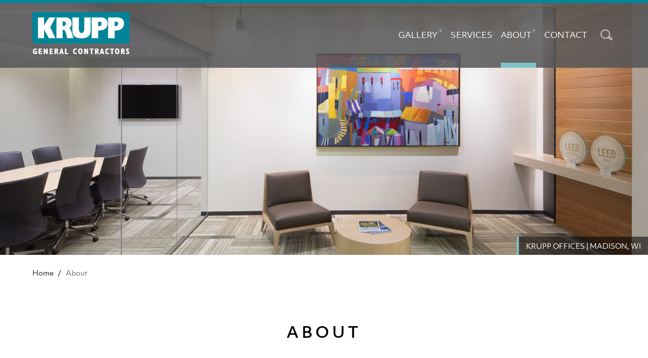

--- FILE ---
content_type: text/html; charset=UTF-8
request_url: https://kruppconstruction.com/about
body_size: 4717
content:
<!DOCTYPE html>
<html lang="en" dir="ltr" prefix="og: https://ogp.me/ns#">
  <head>
    <meta charset="utf-8" />
<script async src="https://www.googletagmanager.com/gtag/js?id=G-E3YY6BFEJZ"></script>
<script>window.dataLayer = window.dataLayer || [];function gtag(){dataLayer.push(arguments)};gtag("js", new Date());gtag("set", "developer_id.dMDhkMT", true);gtag("config", "G-E3YY6BFEJZ", {"groups":"default","page_placeholder":"PLACEHOLDER_page_location","allow_ad_personalization_signals":false});</script>
<link rel="canonical" href="https://kruppconstruction.com/about" />
<meta name="Generator" content="Drupal 11 (https://www.drupal.org)" />
<meta name="MobileOptimized" content="width" />
<meta name="HandheldFriendly" content="true" />
<meta name="viewport" content="width=device-width, initial-scale=1.0" />
<link rel="icon" href="/themes/custom/krupp/favicon.ico" type="image/vnd.microsoft.icon" />

    <title>About | Krupp General Contractors</title>
    <link rel="stylesheet" media="all" href="/sites/default/files/css/css_dMpdPEIDrJqXvFJ3gf0Kqab2qswwphMfUJTmIwnlduw.css?delta=0&amp;language=en&amp;theme=krupp&amp;include=eJw9jFEKgCAQBS9keKRYdRFp9cmuBnb6IKq_NzPwIpR9g1aScrE7dPbuCfauQPbJLAgkm40l_OXKZpR_bEjshBbm2FOxiJN1eTSOEGfLBtfn8QaFSy3U" />
<link rel="stylesheet" media="all" href="/sites/default/files/css/css_bkNMhDc340-UmIVFdG78e745PaP1u54ri55sJP9RV14.css?delta=1&amp;language=en&amp;theme=krupp&amp;include=eJw9jFEKgCAQBS9keKRYdRFp9cmuBnb6IKq_NzPwIpR9g1aScrE7dPbuCfauQPbJLAgkm40l_OXKZpR_bEjshBbm2FOxiJN1eTSOEGfLBtfn8QaFSy3U" />

    
  </head>
  <body class="has-hero path-node page-node-type-page-builder">
        <a href="#main-content" class="visually-hidden focusable skip-link">
      Skip to main content
    </a>
    
      <div class="dialog-off-canvas-main-canvas" data-off-canvas-main-canvas>
    <header role="banner">
    <div class="region region-header">
    <div class="region__inner">
      <div id="block-krupp-branding" class="block block-system block-system-branding-block">
  <div class="block__inner">
    
        
          <a href="/" rel="home" class="site-logo">
      <img src="/themes/custom/krupp/logo.svg" alt="Home" fetchpriority="high" />
      <img src="/themes/custom/krupp/images/logo-hover.svg" alt="Home" class="site-logo-hover" fetchpriority="high" />
    </a>
        <div class="site-name">
      <a href="/" rel="home">Krupp General Contractors</a>
    </div>
    </div>
</div>
<nav role="navigation" aria-labelledby="block-mainnavigation-menu" id="block-mainnavigation" class="block block-menu navigation menu--main">
            
  <h2 class="visually-hidden" id="block-mainnavigation-menu">Main navigation</h2>
  

        
              <ul class="menu">
                          <li class="menu-item menu-item--expanded">
        <a href="/gallery" data-drupal-link-system-path="node/6">                  Gallery<sup>+</sup>
              </a>
                                <ul class="menu">
                          <li class="menu-item">
        <a href="/gallery" data-drupal-link-system-path="node/6">                  All
              </a>
              </li>
                      <li class="menu-item">
        <a href="/gallery#sector=.sector-id-1" data-drupal-link-system-path="node/6">                  Office
              </a>
              </li>
                      <li class="menu-item">
        <a href="/gallery#sector=.sector-id-3" data-drupal-link-system-path="node/6">                  Multi-Unit Housing
              </a>
              </li>
                      <li class="menu-item">
        <a href="/gallery#sector=.sector-id-5" data-drupal-link-system-path="node/6">                  Health &amp; Wellness
              </a>
              </li>
                      <li class="menu-item">
        <a href="/gallery#sector=.sector-id-2" data-drupal-link-system-path="node/6">                  Food &amp; Beverage
              </a>
              </li>
                      <li class="menu-item">
        <a href="/gallery#sector=.sector-id-6" data-drupal-link-system-path="node/6">                  Historic &amp; Specialty
              </a>
              </li>
                      <li class="menu-item">
        <a href="/gallery#sector=.sector-id-4" data-drupal-link-system-path="node/6">                  Interior Finishes
              </a>
              </li>
        </ul>
  
              </li>
                      <li class="menu-item">
        <a href="/services" data-drupal-link-system-path="node/2">                  Services
              </a>
              </li>
                      <li class="menu-item menu-item--expanded menu-item--active-trail">
        <a href="/about" data-drupal-link-system-path="node/10" class="is-active" aria-current="page">                  About<sup>+</sup>
              </a>
                                <ul class="menu">
                          <li class="menu-item">
        <a href="/about/leadership-team" data-drupal-link-system-path="node/7">                  Leadership Team
              </a>
              </li>
        </ul>
  
              </li>
                      <li class="menu-item">
        <a href="/contact" data-drupal-link-system-path="node/5">                  Contact
              </a>
              </li>
        </ul>
  


  </nav>
<div class="search-block-form block block-search container-inline" data-drupal-selector="search-block-form" id="block-krupp-search" role="search">
  
    
      <form action="/search/node" method="get" id="search-block-form" accept-charset="UTF-8">
  <div class="js-form-item form-item js-form-type-search form-type-search js-form-item-keys form-item-keys form-no-label">
      <label for="edit-keys" class="visually-hidden">Search</label>
        <input title="Enter the terms you wish to search for." data-drupal-selector="edit-keys" type="search" id="edit-keys" name="keys" value="" size="15" maxlength="128" class="form-search" />

        </div>
<div data-drupal-selector="edit-actions" class="form-actions js-form-wrapper form-wrapper" id="edit-actions"><input data-drupal-selector="edit-submit" type="submit" id="edit-submit" value="Search" class="button js-form-submit form-submit" />
</div>

</form>

  </div>

    </div>
  </div>

</header>
<div class="layout-container">

    <div class="region region-featured">
    <div class="region__inner">
      <div id="block-entity-hero" class="block block-ctools block-entity-viewnode">
  <div class="block__inner">
    
        
          
<article style="background-image: url(&quot;https://kruppconstruction.com/sites/default/files/styles/hero/public/2019-11/PL_8_5_14_0118R3_0.jpg?h=f2fcf546&amp;itok=BN73mfSG&quot;)" class="node node--type-page-builder node--promoted node--view-mode-hero">

  
  
  <div class="node__content">
    
            <div class="field field--name-field-hero-caption field--type-string field--label-hidden field__item">Krupp Offices | Madison, WI</div>
      
  </div>

</article>

      </div>
</div>

    </div>
  </div>


    <div class="region region-breadcrumb">
    <div class="region__inner">
      <div id="block-krupp-breadcrumbs" class="block block-system block-system-breadcrumb-block">
  <div class="block__inner">
    
        
            <nav class="breadcrumb" role="navigation" aria-labelledby="system-breadcrumb">
    <h2 id="system-breadcrumb" class="visually-hidden">Breadcrumb</h2>
    <ol>
          <li>
                  <a href="/">Home</a>
              </li>
          <li>
                  About
              </li>
        </ol>
  </nav>

      </div>
</div>

    </div>
  </div>


    <div class="region region-highlighted">
    <div class="region__inner">
      <div data-drupal-messages-fallback class="hidden"></div>

    </div>
  </div>


  <main role="main">
    <a id="main-content" tabindex="-1"></a>
    <div class="layout-content">
        <div class="region region-content">
    <div class="region__inner">
      <div id="block-krupp-content" class="block block-system block-system-main-block">
  <div class="block__inner">
    
        
          
<article class="node node--type-page-builder node--promoted node--view-mode-full">

  
    

  
  <div class="node__content">
      <section class="layout layout--onecol">
    <div class="region__inner">
            <div  class="layout__region layout__region--content layout__region--row-count-1">
        <div class="block block-layout-builder block-inline-blockbasic block--type-basic block--view-mode-default">
  <div class="block__inner">
    
          <h2>About</h2>
        
          
            <div class="clearfix text-formatted field field--name-body field--type-text-with-summary field--label-hidden field__item"><h3>We inform, transform and outperform.</h3>

<p>Over the years, I’ve read the promotional materials and websites of hundreds of construction companies. We all talk about quality and excellence, about satisfaction and integrity, about our services and experience. And we should. Those are big parts of what we do, and as an industry, we do them well. But we’re a little bit different because we see the human side of life and work.</p>

<p>Where others see a building, we see humanity. When we build a medical facility, we’re building hope. When we build townhomes, we’re building community. For us, our skills at building an office development become a place for the development of people’s skills. I think we have a strong sense of the inside-out in an industry that might be preoccupied with the outside-in</p>

<h3>Where others see a building, we see humanity.</h3>

<p>For more than 40 years, Krupp General Contractors has been building structures throughout Wisconsin. And during that time, we’ve been building relationships, improving work environments, preserving history, and creating communities. We want to change the landscape of Wisconsin so that it’s better for every worker, every dweller and every owner of every building we construct. And as we work to transform the landscape, we’ll always do it by informing our stakeholders at every milestone and outperforming everyone’s expectations.</p>

<p>Paul Lenhart<br>
President &amp; CEO, Krupp General Contractors</p></div>
      
      </div>
</div>

      </div>
    </div>
  </section>

  </div>

</article>

      </div>
</div>

    </div>
  </div>

    </div>
    
    
  </main>

      <footer role="contentinfo">
        <div class="region region-footer">
    <div class="region__inner">
      <div id="block-sitebranding" class="block block-system block-system-branding-block">
  <div class="block__inner">
    
        
          <a href="/" rel="home" class="site-logo">
      <img src="/themes/custom/krupp/logo.svg" alt="Home" fetchpriority="high" />
      <img src="/themes/custom/krupp/images/logo-hover.svg" alt="Home" class="site-logo-hover" fetchpriority="high" />
    </a>
      </div>
</div>
<div id="block-contact" class="block block-block-content block-block-content5474f583-d1f0-4cb0-9118-02e39427017f block--type-basic block--view-mode-full">
  <div class="block__inner">
    
          <h2>Contact</h2>
        
          
            <div class="clearfix text-formatted field field--name-body field--type-text-with-summary field--label-hidden field__item"><p>Krupp General Contractors, LLC<br>
749 University Row, Suite 101<br>
Madison, WI 53705<br>
<a href="https://goo.gl/maps/43xQCSD2V2nBrGtz6">Directions</a></p>

<p>Phone: 608-249-2020<br>
Fax: 608-249-2053</p></div>
      
      </div>
</div>

      <div class="organizations">
        <img src="/themes/custom/krupp/images/us-gbc.png" alt="U.S. Green Building Council Member" />
        <img src="/themes/custom/krupp/images/abc.png" alt="Associated Builders and Contractors" />
      </div>
      <p>&copy; 2025 Krupp General Contractors LLC. All Rights Reserved.</p>
    </div>
  </div>

    </footer>
  
</div>
  </div>

    
    <script type="application/json" data-drupal-selector="drupal-settings-json">{"path":{"baseUrl":"\/","pathPrefix":"","currentPath":"node\/10","currentPathIsAdmin":false,"isFront":false,"currentLanguage":"en"},"pluralDelimiter":"\u0003","suppressDeprecationErrors":true,"google_analytics":{"account":"G-E3YY6BFEJZ","trackOutbound":true,"trackMailto":true,"trackTel":true,"trackDownload":true,"trackDownloadExtensions":"7z|aac|arc|arj|asf|asx|avi|bin|csv|doc(x|m)?|dot(x|m)?|exe|flv|gif|gz|gzip|hqx|jar|jpe?g|js|mp(2|3|4|e?g)|mov(ie)?|msi|msp|pdf|phps|png|ppt(x|m)?|pot(x|m)?|pps(x|m)?|ppam|sld(x|m)?|thmx|qtm?|ra(m|r)?|sea|sit|tar|tgz|torrent|txt|wav|wma|wmv|wpd|xls(x|m|b)?|xlt(x|m)|xlam|xml|z|zip"},"ajaxTrustedUrl":{"\/search\/node":true},"user":{"uid":0,"permissionsHash":"37ec73281966e0e56f5aeb06f20eeca314fca1707e8da8549f2bb79a4aa35df0"}}</script>
<script src="/core/assets/vendor/jquery/jquery.min.js?v=4.0.0-rc.1"></script>
<script src="/sites/default/files/js/js_nNAD8DzNT5mqouVVloi60vE1BnPCkPN83BdJozUkGJc.js?scope=footer&amp;delta=1&amp;language=en&amp;theme=krupp&amp;include=eJxLz89Pz0mNT8xLzKksyUwu1k9HE9DJLiotKNAHk7pZxQDbwBNB"></script>
<script src="/themes/custom/krupp/js/dist/krupp.js?t6nvsf"></script>
<script src="/themes/custom/krupp/js/dist/search.js?t6nvsf"></script>

  </body>
</html>


--- FILE ---
content_type: text/css
request_url: https://kruppconstruction.com/sites/default/files/css/css_bkNMhDc340-UmIVFdG78e745PaP1u54ri55sJP9RV14.css?delta=1&language=en&theme=krupp&include=eJw9jFEKgCAQBS9keKRYdRFp9cmuBnb6IKq_NzPwIpR9g1aScrE7dPbuCfauQPbJLAgkm40l_OXKZpR_bEjshBbm2FOxiJN1eTSOEGfLBtfn8QaFSy3U
body_size: 9542
content:
@import '//use.typekit.net/plq3wax.css';
/* @license MIT https://github.com/necolas/normalize.css/blob/8.0.1/LICENSE.md */
html{line-height:1.15;-webkit-text-size-adjust:100%;}body{margin:0;}main{display:block;}h1{font-size:2em;margin:0.67em 0;}hr{box-sizing:content-box;height:0;overflow:visible;}pre{font-family:monospace,monospace;font-size:1em;}a{background-color:transparent;}abbr[title]{border-bottom:none;text-decoration:underline;text-decoration:underline dotted;}b,strong{font-weight:bolder;}code,kbd,samp{font-family:monospace,monospace;font-size:1em;}small{font-size:80%;}sub,sup{font-size:75%;line-height:0;position:relative;vertical-align:baseline;}sub{bottom:-0.25em;}sup{top:-0.5em;}img{border-style:none;}button,input,optgroup,select,textarea{font-family:inherit;font-size:100%;line-height:1.15;margin:0;}button,input{overflow:visible;}button,select{text-transform:none;}button,[type="button"],[type="reset"],[type="submit"]{-webkit-appearance:button;}button::-moz-focus-inner,[type="button"]::-moz-focus-inner,[type="reset"]::-moz-focus-inner,[type="submit"]::-moz-focus-inner{border-style:none;padding:0;}button:-moz-focusring,[type="button"]:-moz-focusring,[type="reset"]:-moz-focusring,[type="submit"]:-moz-focusring{outline:1px dotted ButtonText;}fieldset{padding:0.35em 0.75em 0.625em;}legend{box-sizing:border-box;color:inherit;display:table;max-width:100%;padding:0;white-space:normal;}progress{vertical-align:baseline;}textarea{overflow:auto;}[type="checkbox"],[type="radio"]{box-sizing:border-box;padding:0;}[type="number"]::-webkit-inner-spin-button,[type="number"]::-webkit-outer-spin-button{height:auto;}[type="search"]{-webkit-appearance:textfield;outline-offset:-2px;}[type="search"]::-webkit-search-decoration{-webkit-appearance:none;}::-webkit-file-upload-button{-webkit-appearance:button;font:inherit;}details{display:block;}summary{display:list-item;}template{display:none;}[hidden]{display:none;}
/* @license GPL-2.0-or-later https://www.drupal.org/licensing/faq */
.action-links{margin:1em 0;padding:0;list-style:none;}[dir="rtl"] .action-links{margin-right:0;}.action-links li{display:inline-block;margin:0 0.3em;}.action-links li:first-child{margin-left:0;}[dir="rtl"] .action-links li:first-child{margin-right:0;margin-left:0.3em;}.button-action{display:inline-block;padding:0.2em 0.5em 0.3em;text-decoration:none;line-height:160%;}.button-action::before{margin-left:-0.1em;padding-right:0.2em;content:"+";font-weight:900;}[dir="rtl"] .button-action::before{margin-right:-0.1em;margin-left:0;padding-right:0;padding-left:0.2em;}
.breadcrumb{padding-bottom:0.5em;}.breadcrumb ol{margin:0;padding:0;}[dir="rtl"] .breadcrumb ol{margin-right:0;}.breadcrumb li{display:inline;margin:0;padding:0;list-style-type:none;}.breadcrumb li::before{content:" \BB ";}.breadcrumb li:first-child::before{content:none;}
.button,.image-button{margin-right:1em;margin-left:1em;}.button:first-child,.image-button:first-child{margin-right:0;margin-left:0;}
.container-inline label::after,.container-inline .label::after{content:":";}.form-type-radios .container-inline label::after,.form-type-checkboxes .container-inline label::after{content:"";}.form-type-radios .container-inline .form-type-radio,.form-type-checkboxes .container-inline .form-type-checkbox{margin:0 1em;}.container-inline .form-actions,.container-inline.form-actions{margin-top:0;margin-bottom:0;}
details{margin-top:1em;margin-bottom:1em;border:1px solid #ccc;}details > .details-wrapper{padding:0.5em 1.5em;}summary{padding:0.2em 0.5em;cursor:pointer;}
.exposed-filters .filters{float:left;margin-right:1em;}[dir="rtl"] .exposed-filters .filters{float:right;margin-right:0;margin-left:1em;}.exposed-filters .form-item{margin:0 0 0.1em 0;padding:0;}.exposed-filters .form-item label{float:left;width:10em;font-weight:normal;}[dir="rtl"] .exposed-filters .form-item label{float:right;}.exposed-filters .form-select{width:14em;}.exposed-filters .current-filters{margin-bottom:1em;}.exposed-filters .current-filters .placeholder{font-weight:bold;font-style:normal;}.exposed-filters .additional-filters{float:left;margin-right:1em;}[dir="rtl"] .exposed-filters .additional-filters{float:right;margin-right:0;margin-left:1em;}
.field__label{font-weight:bold;}.field--label-inline .field__label,.field--label-inline .field__items{float:left;}.field--label-inline .field__label,.field--label-inline > .field__item,.field--label-inline .field__items{padding-right:0.5em;}[dir="rtl"] .field--label-inline .field__label,[dir="rtl"] .field--label-inline .field__items{padding-right:0;padding-left:0.5em;}.field--label-inline .field__label::after{content:":";}
form .field-multiple-table{margin:0;}form .field-multiple-table .field-multiple-drag{width:30px;padding-right:0;}[dir="rtl"] form .field-multiple-table .field-multiple-drag{padding-left:0;}form .field-multiple-table .field-multiple-drag .tabledrag-handle{padding-right:0.5em;}[dir="rtl"] form .field-multiple-table .field-multiple-drag .tabledrag-handle{padding-right:0;padding-left:0.5em;}form .field-add-more-submit{margin:0.5em 0 0;}.form-item,.form-actions{margin-top:1em;margin-bottom:1em;}tr.odd .form-item,tr.even .form-item{margin-top:0;margin-bottom:0;}.form-composite > .fieldset-wrapper > .description,.form-item .description{font-size:0.85em;}label.option{display:inline;font-weight:normal;}.form-composite > legend,.label{display:inline;margin:0;padding:0;font-size:inherit;font-weight:bold;}.form-checkboxes .form-item,.form-radios .form-item{margin-top:0.4em;margin-bottom:0.4em;}.form-type-radio .description,.form-type-checkbox .description{margin-left:2.4em;}[dir="rtl"] .form-type-radio .description,[dir="rtl"] .form-type-checkbox .description{margin-right:2.4em;margin-left:0;}.marker{color:#e00;}.form-required::after{display:inline-block;width:6px;height:6px;margin:0 0.3em;content:"";vertical-align:super;background-image:url(/themes/custom/krupp/images/icons/required.svg);background-repeat:no-repeat;background-size:6px 6px;}abbr.tabledrag-changed,abbr.ajax-changed{border-bottom:none;}.form-item input.error,.form-item textarea.error,.form-item select.error{border:2px solid red;}.form-item--error-message::before{display:inline-block;width:14px;height:14px;content:"";vertical-align:sub;background:url(/themes/custom/krupp/images/icons/error.svg) no-repeat;background-size:contain;}
.icon-help{padding:1px 0 1px 20px;background:url(/themes/custom/krupp/images/icons/help.png) 0 50% no-repeat;}[dir="rtl"] .icon-help{padding:1px 20px 1px 0;background-position:100% 50%;}.feed-icon{display:block;overflow:hidden;width:16px;height:16px;text-indent:-9999px;background:url(/themes/custom/krupp/images/icons/feed.svg) no-repeat;}
.form--inline .form-item{float:left;margin-right:0.5em;}[dir="rtl"] .form--inline .form-item{float:right;margin-right:0;margin-left:0.5em;}[dir="rtl"] .views-filterable-options-controls .form-item{margin-right:2%;}.form--inline .form-item-separator{margin-top:2.3em;margin-right:1em;margin-left:0.5em;}[dir="rtl"] .form--inline .form-item-separator{margin-right:0.5em;margin-left:1em;}.form--inline .form-actions{clear:left;}[dir="rtl"] .form--inline .form-actions{clear:right;}
.item-list .title{font-weight:bold;}.item-list ul{margin:0 0 0.75em 0;padding:0;}.item-list li{margin:0 0 0.25em 1.5em;padding:0;}[dir="rtl"] .item-list li{margin:0 1.5em 0.25em 0;}.item-list--comma-list{display:inline;}.item-list--comma-list .item-list__comma-list,.item-list__comma-list li,[dir="rtl"] .item-list--comma-list .item-list__comma-list,[dir="rtl"] .item-list__comma-list li{margin:0;}
button.link{margin:0;padding:0;cursor:pointer;border:0;background:transparent;font-size:1em;}label button.link{font-weight:bold;}
ul.inline,ul.links.inline{display:inline;padding-left:0;}[dir="rtl"] ul.inline,[dir="rtl"] ul.links.inline{padding-right:0;padding-left:15px;}ul.inline li{display:inline;padding:0 0.5em;list-style-type:none;}ul.links a.is-active{color:#000;}
ul.menu{margin-left:1em;padding:0;list-style:none outside;text-align:left;}[dir="rtl"] ul.menu{margin-right:1em;margin-left:0;text-align:right;}.menu-item--expanded{list-style-type:circle;list-style-image:url(/themes/custom/krupp/images/icons/menu-expanded.png);}.menu-item--collapsed{list-style-type:disc;list-style-image:url(/themes/custom/krupp/images/icons/menu-collapsed.png);}[dir="rtl"] .menu-item--collapsed{list-style-image:url(/themes/custom/krupp/images/icons/menu-collapsed-rtl.png);}.menu-item{margin:0;padding-top:0.2em;}ul.menu a.is-active{color:#000;}
.more-link{display:block;text-align:right;}[dir="rtl"] .more-link{text-align:left;}
.pager__items{clear:both;text-align:center;}.pager__item{display:inline;padding:0.5em;}.pager__item.is-active{font-weight:bold;}
tr.drag{background-color:#fffff0;}tr.drag-previous{background-color:#ffd;}body div.tabledrag-changed-warning{margin-bottom:0.5em;}
tr.selected td{background:#ffc;}td.checkbox,th.checkbox{text-align:center;}[dir="rtl"] td.checkbox,[dir="rtl"] th.checkbox{text-align:center;}
th.is-active img{display:inline;}td.is-active{background-color:#ddd;}
div.tabs{margin:1em 0;}ul.tabs{margin:0 0 0.5em;padding:0;list-style:none;}.tabs > li{display:inline-block;margin-right:0.3em;}[dir="rtl"] .tabs > li{margin-right:0;margin-left:0.3em;}.tabs a{display:block;padding:0.2em 1em;text-decoration:none;}.tabs a.is-active{background-color:#eee;}.tabs a:focus,.tabs a:hover{background-color:#f5f5f5;}
.form-textarea-wrapper textarea{display:block;box-sizing:border-box;width:100%;margin:0;}
.ui-dialog--narrow{max-width:500px;}@media screen and (max-width:600px){.ui-dialog--narrow{min-width:95%;max-width:95%;}}
.messages{padding:15px 20px 15px 35px;word-wrap:break-word;border:1px solid;border-width:1px 1px 1px 0;border-radius:2px;background:no-repeat 10px 17px;overflow-wrap:break-word;}[dir="rtl"] .messages{padding-right:35px;padding-left:20px;text-align:right;border-width:1px 0 1px 1px;background-position:right 10px top 17px;}.messages + .messages{margin-top:1.538em;}.messages__list{margin:0;padding:0;list-style:none;}.messages__item + .messages__item{margin-top:0.769em;}.messages--status{color:#325e1c;border-color:#c9e1bd #c9e1bd #c9e1bd transparent;background-color:#f3faef;background-image:url(/themes/custom/krupp/images/icons/check.svg);box-shadow:-8px 0 0 #77b259;}[dir="rtl"] .messages--status{margin-left:0;border-color:#c9e1bd transparent #c9e1bd #c9e1bd;box-shadow:8px 0 0 #77b259;}.messages--warning{color:#734c00;border-color:#f4daa6 #f4daa6 #f4daa6 transparent;background-color:#fdf8ed;background-image:url(/themes/custom/krupp/images/icons/warning.svg);box-shadow:-8px 0 0 #e09600;}[dir="rtl"] .messages--warning{border-color:#f4daa6 transparent #f4daa6 #f4daa6;box-shadow:8px 0 0 #e09600;}.messages--error{color:#a51b00;border-color:#f9c9bf #f9c9bf #f9c9bf transparent;background-color:#fcf4f2;background-image:url(/themes/custom/krupp/images/icons/error.svg);box-shadow:-8px 0 0 #e62600;}[dir="rtl"] .messages--error{border-color:#f9c9bf transparent #f9c9bf #f9c9bf;box-shadow:8px 0 0 #e62600;}.messages--error p.error{color:#a51b00;}
.node--unpublished{background-color:#fff4f4;}
html{line-height:1.15;-webkit-text-size-adjust:100%;}body{margin:0;}main{display:block;}h1{font-size:2em;margin:0.67em 0;}hr{box-sizing:content-box;height:0;overflow:visible;}pre{font-family:monospace,monospace;font-size:1em;}a{background-color:transparent;}abbr[title]{border-bottom:none;text-decoration:underline;-webkit-text-decoration:underline dotted;text-decoration:underline dotted;}b,strong{font-weight:bolder;}code,kbd,samp{font-family:monospace,monospace;font-size:1em;}small{font-size:80%;}sub,sup{font-size:75%;line-height:0;position:relative;vertical-align:baseline;}sub{bottom:-0.25em;}sup{top:-0.5em;}img{border-style:none;}button,input,optgroup,select,textarea{font-family:inherit;font-size:100%;line-height:1.15;margin:0;}button,input{overflow:visible;}button,select{text-transform:none;}button,[type="button"],[type="reset"],[type="submit"]{-webkit-appearance:button;}button::-moz-focus-inner,[type="button"]::-moz-focus-inner,[type="reset"]::-moz-focus-inner,[type="submit"]::-moz-focus-inner{border-style:none;padding:0;}button:-moz-focusring,[type="button"]:-moz-focusring,[type="reset"]:-moz-focusring,[type="submit"]:-moz-focusring{outline:1px dotted ButtonText;}fieldset{padding:0.35em 0.75em 0.625em;}legend{box-sizing:border-box;color:inherit;display:table;max-width:100%;padding:0;white-space:normal;}progress{vertical-align:baseline;}textarea{overflow:auto;}[type="checkbox"],[type="radio"]{box-sizing:border-box;padding:0;}[type="number"]::-webkit-inner-spin-button,[type="number"]::-webkit-outer-spin-button{height:auto;}[type="search"]{-webkit-appearance:textfield;outline-offset:-2px;}[type="search"]::-webkit-search-decoration{-webkit-appearance:none;}::-webkit-file-upload-button{-webkit-appearance:button;font:inherit;}details{display:block;}summary{display:list-item;}template{display:none;}[hidden]{display:none;}html,body{min-height:100%;padding:0;margin:0;box-sizing:border-box;}body{font-family:objektiv-mk1,Helvetica,Arial,sans-serif;font-size:1em;line-height:1.625;font-weight:400;font-size:82.75%;}@media only screen and (min-width:768px) and (max-width:1023px){body{font-size:90%;}}@media only screen and (min-width:1024px){body{font-size:100%;}}h1{font-size:1.875em;font-weight:500;letter-spacing:0.200em;line-height:1.333;margin:1.5em 0 0.5em 0;text-align:center;text-transform:uppercase;}h1:first-child{margin-top:0;}h1:last-child{margin-bottom:0;}h2{font-size:1.875em;font-weight:500;letter-spacing:0.200em;line-height:1.333;margin:1.5em 0 0.5em 0;text-align:center;text-transform:uppercase;}h2:first-child{margin-top:0;}h2:last-child{margin-bottom:0;}h3{font-size:1.24448em;font-weight:500;line-height:1;margin:1.25em 0 0.5em 0;text-align:center;text-transform:none;}h3:first-child{margin-top:0;}h3:last-child{margin-bottom:0;}h4{font-size:1.1em;font-weight:500;line-height:1;margin:1em 0 0.625em 0;text-align:center;text-transform:none;}h4:first-child{margin-top:0;}h4:last-child{margin-bottom:0;}h5{color:#00879A;font-size:1.1em;font-weight:700;line-height:1.2;margin:2em 0 0.625em 0;text-align:center;text-transform:uppercase;}h5:first-child{margin-top:0;}h5:last-child{margin-bottom:0;}h6{text-align:center;}body .menu-item{padding-top:0;margin:0;}a{text-decoration:underline;color:#00879A;}a:hover,a:active{color:#00879A;-webkit-text-decoration-color:#00879A;text-decoration-color:#00879A;}p,ol,ul{margin:1em 0;}p:first-child,ol:first-child,ul:first-child{margin-top:0;}img,svg{max-width:100%;height:auto;vertical-align:bottom;}.embedded-entity.align-left{margin:1em 1em 1em 0;}.embedded-entity.align-right{margin:1em 0 1em 1em;}blockquote{padding:0 15px;color:#545456;border-left:4px solid white;}blockquote:last-child{margin-bottom:0;}pre{white-space:pre-wrap;overflow-x:auto;}pre code{border:1px dotted #545456;background:white;padding:2px 9px;display:block;font-size:85%;}ol{padding:0 0 0 10px;margin:0 0 10px;}ol li{margin:4px 0;padding:0;}ol ol{padding:0 0 0 22.5px;}ol ol ol{padding:0 0 0 22.5px;}ul,ol{padding-left:1.5em;}ul li,ol li{margin:0 0 0.25em 0;padding:0;}table th{text-align:center;}table td{text-align:left;}.sr-only{position:absolute;width:1px;height:1px;padding:0;margin:-1px;overflow:hidden;clip:rect(0,0,0,0);border:0;}.node--view-mode-hero{background-position:center center;background-size:cover;height:30vh;max-height:38em;min-height:20em;position:relative;}@media only screen and (min-width:768px){.node--view-mode-hero{height:70vh;}}.node--view-mode-hero .field--name-field-hero-caption{background-color:rgba(0,0,0,0.55);border-left:0.285em solid #7DC2CA;bottom:0;color:white;font-size:0.875em;padding:0.5em 1em;position:absolute;right:0;text-transform:uppercase;}.layout--masonry > .layout__inner{box-sizing:border-box;margin-left:auto;margin-right:auto;max-width:1290px;width:90%;}.layout--masonry > .layout__inner:after{content:"";display:table;clear:both;height:0;}@media only screen and (min-width:768px){.layout--masonry > .layout__inner{width:90%;}}.layout--masonry .layout__region--content{margin-left:-0.75em;margin-right:-0.75em;}.layout--masonry .block{box-sizing:border-box;padding-left:0.75em;padding-right:0.75em;width:100%;}@media only screen and (min-width:768px){.layout--masonry .block{width:33.3333%;}}.layout--onecol > .region__inner > h2{margin-bottom:1.5em;padding-top:2.1333em;}.layout--onecol .block--type-basic > .block__inner{padding-bottom:4em;padding-top:4em;}@media only screen and (min-width:768px){.layout--onecol .block--type-basic > .block__inner{padding-left:calc(3em + ((100% - 16.5em) / 12 * 2));padding-right:calc(3em + ((100% - 16.5em) / 12 * 2));}}.layout--onecol .block--type-basic > .block__inner > h2{margin-bottom:2em;}.page-node-type-project .leed-logo{margin:2em 0;}.page-node-type-project .field--name-field-project-location:after,.page-node-type-project .field--name-field-architect:after,.page-node-type-project .field--name-field-leed-certification:after,.page-node-type-project .field--name-field-sector:after,.page-node-type-project .field--name-field-scope:after,.page-node-type-project .field--name-field-project-type:after{content:"";display:table;clear:both;height:0;}.page-node-type-project .field--name-field-project-location .field__label,.page-node-type-project .field--name-field-architect .field__label,.page-node-type-project .field--name-field-leed-certification .field__label,.page-node-type-project .field--name-field-sector .field__label,.page-node-type-project .field--name-field-scope .field__label,.page-node-type-project .field--name-field-project-type .field__label{font-weight:700;text-transform:uppercase;}.page-node-type-project .node--view-mode-full > .node__content > div:first-child{border-left:0.25em solid #7DC2CA;box-sizing:border-box;margin-bottom:2em;margin-top:2em;padding-left:1em;}@media only screen and (min-width:768px){.page-node-type-project .node--view-mode-full > .node__content > div:first-child{margin-left:calc(3em + ((100% - 16.5em) / 12 * 3));width:calc(7.5em + ((100% - 16.5em) / 12 * 6));}.page-node-type-project .node--view-mode-full > .node__content .field--name-field-scope{box-sizing:border-box;margin-left:calc(1.5em + ((100% - 16.5em) / 12 * 2));width:calc(10.5em + ((100% - 16.5em) / 12 * 8));}}ol.search-results li{padding:1em 0;border-top:1px solid #8D9092;}ol.search-results li:last-child{border-bottom:1px solid #8D9092;}ol.search-results h3{text-transform:uppercase;text-align:left;}.layout--threecol{background:repeating-linear-gradient(45deg,white,white 0.23em,#e5e5e5 0.54em,#d7d9da 0.75em,#d1d1d1 0.78em,#f7f7f7 0.97em,white 1em);color:white;padding-bottom:4em;padding-top:4em;position:relative;z-index:0;}.layout--threecol:after{background-color:rgba(0,0,0,0.55);content:"";height:100%;left:0;position:absolute;top:0;width:100%;z-index:-1;}.layout--threecol h2{text-align:center;}.layout--threecol__inner{box-sizing:border-box;margin-left:auto;margin-right:auto;max-width:1290px;width:90%;padding-bottom:1em;padding-top:3em;position:relative;}.layout--threecol__inner:after{content:"";display:table;clear:both;height:0;}@media only screen and (min-width:768px){.layout--threecol__inner{width:90%;}}.layout--threecol__inner > .layout__region{padding-bottom:1em;}.layout--twocol-50-50__inner{box-sizing:border-box;margin-left:auto;margin-right:auto;max-width:1290px;width:90%;padding-bottom:2em;padding-top:2em;}.layout--twocol-50-50__inner:after{content:"";display:table;clear:both;height:0;}@media only screen and (min-width:768px){.layout--twocol-50-50__inner{width:90%;}}@media only screen and (min-width:768px){.layout--twocol-50-50 .layout__region--first{box-sizing:border-box;padding-right:0.75em;}.layout--twocol-50-50 .layout__region--second{box-sizing:border-box;padding-left:0.75em;}}.layout--twocol-50-50 .block--type-basic > .block__inner{width:100%;max-width:100%;margin-left:0;margin-right:0;clear:none;padding-bottom:0;padding-top:0;}.layout--twocol-50-50 .block--type-basic h2{font-size:1.5em;text-align:left;}.breadcrumb{color:#6D6E71;font-size:0.875em;}.breadcrumb a{color:#241F20;text-decoration:none;}.breadcrumb li:before{color:#241F20;content:" / ";display:inline-block;padding-left:0.375em;padding-right:0.375em;}.block-system-breadcrumb-block > .block__inner{box-sizing:border-box;margin-left:auto;margin-right:auto;max-width:1290px;width:90%;padding-bottom:1em;padding-top:1.5em;}.block-system-breadcrumb-block > .block__inner:after{content:"";display:table;clear:both;height:0;}@media only screen and (min-width:768px){.block-system-breadcrumb-block > .block__inner{width:90%;}}.block-system-main-block > .block__inner{box-sizing:border-box;margin-left:auto;margin-right:auto;max-width:1290px;width:90%;padding-bottom:2em;}.block-system-main-block > .block__inner:after{content:"";display:table;clear:both;height:0;}@media only screen and (min-width:768px){.block-system-main-block > .block__inner{width:90%;}}.page-node-type-page-builder .block-system-main-block > .block__inner{width:100%;max-width:100%;margin-left:0;margin-right:0;clear:none;}.block-page-title-block > .block__inner{box-sizing:border-box;margin-left:auto;margin-right:auto;max-width:1290px;width:90%;}.block-page-title-block > .block__inner:after{content:"";display:table;clear:both;height:0;}@media only screen and (min-width:768px){.block-page-title-block > .block__inner{width:90%;}}.block--type-basic > .block__inner{box-sizing:border-box;margin-left:auto;margin-right:auto;max-width:1290px;width:90%;padding-bottom:2em;padding-top:2em;}.block--type-basic > .block__inner:after{content:"";display:table;clear:both;height:0;}@media only screen and (min-width:768px){.block--type-basic > .block__inner{width:90%;}}.block--type-basic.block--view-mode-narrow .field--name-body{border-left:0.25em solid #7DC2CA;padding-left:1em;}@media only screen and (min-width:768px){.block--type-basic.block--view-mode-narrow .field--name-body{width:50%;margin:0 auto;}}.block--type-basic.block--view-mode-narrow .field--name-body p:last-child{margin-bottom:0;}.block--type-image-with-button .field--name-field-image{margin-bottom:2em;max-width:100%;text-align:center;}.block--type-image-with-button img{display:inline-block;width:5em;}.block--type-image-with-button .field--name-field-link{font-size:0.875em;font-weight:500;letter-spacing:0.200em;line-height:1.5;text-align:center;text-transform:uppercase;}.block--type-image-with-button .field--name-field-link a{align-items:center;border:1px solid white;color:white;display:flex;justify-content:center;margin-left:auto;margin-right:auto;min-height:3em;padding-bottom:0.75em;padding-top:0.75em;text-decoration:none;width:16em;}.block--type-image-with-button .field--name-field-link a:hover{background-color:#7DC2CA;border-color:#00879A;color:black;}.block--type-image img{width:100%;}.block--type-map > .block__inner{box-sizing:border-box;margin-left:auto;margin-right:auto;max-width:1290px;width:90%;border:1px solid #00879A;margin-top:2em;}.block--type-map > .block__inner:after{content:"";display:table;clear:both;height:0;}@media only screen and (min-width:768px){.block--type-map > .block__inner{width:90%;}}.block--type-person{padding-bottom:1.5em;position:relative;}.block--type-person .block__inner{position:relative;}.block--type-person img{width:100%;}.block--type-person .group-caption{background-color:rgba(0,0,0,0.56);bottom:0;box-sizing:border-box;color:white;padding:0.5em 1em;position:absolute;text-align:center;width:100%;}.block--type-person .group-caption .field--name-field-name{font-weight:500;text-transform:uppercase;}.block-views-blockprojects-projects-block > .block__inner{border-top:1px solid #8D9092;padding-bottom:2em;padding-top:2em;box-sizing:border-box;margin-left:auto;margin-right:auto;max-width:1290px;width:90%;}.block-views-blockprojects-projects-block > .block__inner:after{content:"";display:table;clear:both;height:0;}@media only screen and (min-width:768px){.block-views-blockprojects-projects-block > .block__inner{width:90%;}}.view-projects > .view-header > .view-sectors > .view-content{margin-bottom:3em;text-align:center;}.view-projects > .view-header > .view-sectors > .view-content > .item-list{text-align:left;display:inline-block;}.view-projects > .view-header > .view-sectors > .view-content > .item-list label{display:block;margin-bottom:1em;}.view-projects > .view-header > .view-sectors > .view-content > .item-list ul{list-style:none;text-align:left;margin:0 0 1em 0;}.view-projects > .view-header > .view-sectors > .view-content > .item-list li{display:inline-block;text-align:left;font-weight:500;margin:0 1em 0 0;text-transform:uppercase;}.view-projects > .view-header > .view-sectors > .view-content > .item-list li:last-child{margin-right:0;}.view-projects > .view-header > .view-sectors > .view-content > .item-list li a{color:black;display:inline-block;position:relative;text-decoration:none;}.view-projects > .view-header > .view-sectors > .view-content > .item-list li a.active:after{border-top:0.25em solid #7DC2CA;bottom:-0.25em;content:"";display:block;left:0;position:absolute;width:100%;}.view-projects > .view-content{margin-left:-0.75em;margin-right:-0.75em;}.view-projects > .view-content:after{clear:both;content:"";display:block;}.view-projects .views-row{box-sizing:border-box;margin-bottom:1.5em;min-height:16em;padding-left:0.75em;padding-right:0.75em;width:100%;}@media only screen and (min-width:768px){.view-projects .views-row{float:left;min-height:24em;width:33.3333%;}}.view-projects .views-row > .node--type-project{background-position:center center;background-size:100% auto;height:16em;min-height:16em;position:relative;transition:background-size 200ms linear;}.view-projects .views-row > .node--type-project:hover{background-size:105% auto;}@media only screen and (min-width:768px){.view-projects .views-row > .node--type-project{height:24em;min-height:24em;}}.view-projects .views-row > .node--type-project h2{background-color:rgba(0,0,0,0.56);bottom:0;box-sizing:border-box;font-size:1.125em;left:0;margin:0;padding:0.5em 1em;position:absolute;width:100%;transition:padding-bottom 200ms linear;}.view-projects .views-row > .node--type-project h2 a{color:white;margin:0;text-decoration:none;}.view-projects .views-row > .node--type-project:hover h2{padding-bottom:0.75em;}.block-views-blocksectors-block-1 > .block__inner{padding-bottom:2em;box-sizing:border-box;margin-left:auto;margin-right:auto;max-width:1290px;width:90%;}.block-views-blocksectors-block-1 > .block__inner:after{content:"";display:table;clear:both;height:0;}@media only screen and (min-width:768px){.block-views-blocksectors-block-1 > .block__inner{width:90%;}}.block-views-blocksectors-block-1 > .block__inner .view-sectors .view-content{margin-left:-0.75em;margin-right:-0.75em;display:flex;flex-flow:row wrap;}.block-views-blocksectors-block-1 > .block__inner .view-sectors .views-row{box-sizing:border-box;flex-basis:100%;padding-left:0.75em;padding-right:0.75em;margin-bottom:1.5em;}@media only screen and (min-width:768px){.block-views-blocksectors-block-1 > .block__inner .view-sectors .views-row:nth-child(4n+1),.block-views-blocksectors-block-1 > .block__inner .view-sectors .views-row:nth-child(4n+4){flex-basis:66.6667%;}.block-views-blocksectors-block-1 > .block__inner .view-sectors .views-row:nth-child(4n+2),.block-views-blocksectors-block-1 > .block__inner .view-sectors .views-row:nth-child(4n+3){flex-basis:33.3333%;}}.block-views-blocksectors-block-1 > .block__inner .view-sectors .views-row > .taxonomy-term{background-position:center center;background-size:100% auto;cursor:pointer;min-height:16em;position:relative;transition:background-size 200ms linear;}.block-views-blocksectors-block-1 > .block__inner .view-sectors .views-row > .taxonomy-term:hover{background-size:105% auto;}@media only screen and (min-width:768px){.block-views-blocksectors-block-1 > .block__inner .view-sectors .views-row > .taxonomy-term{min-height:24em;}}.block-views-blocksectors-block-1 > .block__inner .view-sectors .views-row > .taxonomy-term h2{background-color:rgba(0,0,0,0.56);bottom:0;box-sizing:border-box;font-size:1.125em;left:0;margin:0;padding:0.5em 1em;position:absolute;width:100%;transition:padding-bottom 200ms linear;}.block-views-blocksectors-block-1 > .block__inner .view-sectors .views-row > .taxonomy-term h2 a{color:white;margin:0;text-decoration:none;}.block-views-blocksectors-block-1 > .block__inner .view-sectors .views-row > .taxonomy-term:hover h2{padding-bottom:0.75em;}.block--type-testimonial{margin-bottom:2em;}.block--type-testimonial > .block__inner{box-sizing:border-box;margin-left:auto;margin-right:auto;max-width:1290px;width:90%;background:repeating-linear-gradient(45deg,white,white 0.23em,#f2f2f2 0.54em,#d1d1d1 0.78em,#f7f7f7 0.97em,white 1em);border:1px solid #00879A;padding:4em;position:relative;text-align:center;z-index:0;}.block--type-testimonial > .block__inner:after{content:"";display:table;clear:both;height:0;}@media only screen and (min-width:768px){.block--type-testimonial > .block__inner{width:90%;}}.block--type-testimonial > .block__inner:after{background-color:rgba(255,255,255,0.55);content:"";display:block;height:100%;left:0;position:absolute;top:0;width:100%;z-index:-1;}.block--type-testimonial .quote-mark{margin-bottom:3em;}.block--type-testimonial .quote-mark img{width:2.875em;}.block--type-testimonial .field--name-field-quotation{font-size:1.75em;font-weight:500;line-height:1.35;}.block--type-testimonial .field--name-field-name,.block--type-testimonial .field--name-field-position{display:inline;font-size:1.125em;font-weight:500;}.block--type-testimonial .field--name-field-organization{font-size:1.125em;font-weight:500;text-align:center;}.field--name-field-project-gallery{box-sizing:border-box;display:flex;flex-wrap:wrap;margin-left:-0.75em;margin-right:-0.75em;}.field--name-field-project-gallery > .field__item{box-sizing:border-box;}.field--name-field-project-gallery > .field__item > .media{box-sizing:border-box;margin-bottom:1.5em;overflow:hidden;padding-left:0.75em;padding-right:0.75em;width:100%;}.field--name-field-project-gallery > .field__item > .media .field--name-field-media-image{overflow:hidden;position:relative;}.field--name-field-project-gallery > .field__item > .media .field--name-field-media-image .field__item{margin-left:-0.75em;margin-right:-0.75em;}.field--name-field-project-gallery > .field__item:nth-child(4n+1),.field--name-field-project-gallery > .field__item:nth-child(4n+4){flex:0 1 100%;}.field--name-field-project-gallery > .field__item:nth-child(4n+2),.field--name-field-project-gallery > .field__item:nth-child(4n+3){flex:0 1 50%;}@media only screen and (min-width:768px){.field--name-field-project-gallery > .field__item:nth-child(4n+1),.field--name-field-project-gallery > .field__item:nth-child(4n+4){flex:0 1 66.6667%;}.field--name-field-project-gallery > .field__item:nth-child(4n+2),.field--name-field-project-gallery > .field__item:nth-child(4n+3){flex:0 1 33.3333%;}}.field--name-field-project-gallery img{min-width:100%;}footer{background-color:#545456;border-top:0.375em solid #7DC2CA;color:white;}.region-footer > .region__inner{box-sizing:border-box;margin-left:auto;margin-right:auto;max-width:1290px;width:90%;padding-bottom:2em;padding-top:2em;}.region-footer > .region__inner:after{content:"";display:table;clear:both;height:0;}@media only screen and (min-width:768px){.region-footer > .region__inner{width:90%;}}.region-footer > .region__inner .block-system-branding-block{float:none;text-align:center;}@media only screen and (min-width:768px){.region-footer > .region__inner .block-system-branding-block{float:left;text-align:left;width:calc(3em + ((100% - 16.5em) / 12 * 3));}}.region-footer > .region__inner .block-system-branding-block .site-logo{display:inline-block;padding-top:0;}.region-footer > .region__inner .block-system-branding-block .site-logo-hover{top:0;}.region-footer > .region__inner .block-system-branding-block img{margin-bottom:2em;width:14em;}@media only screen and (min-width:768px){.region-footer > .region__inner .block-system-branding-block img{margin-bottom:0;width:10em;}}.region-footer > .region__inner #block-contact{text-align:center;}@media only screen and (min-width:768px){.region-footer > .region__inner #block-contact{float:left;text-align:left;width:calc(7.5em + ((100% - 16.5em) / 12 * 6));}.region-footer > .region__inner #block-contact p:first-child{float:left;margin:0;width:calc(((100% - 1.5em) / 2 * 1));}.region-footer > .region__inner #block-contact p:nth-child(2){float:right;margin:0;width:calc(((100% - 1.5em) / 2 * 1));}}.region-footer > .region__inner #block-contact > .block__inner{width:100%;max-width:100%;margin-left:0;margin-right:0;clear:none;padding-bottom:0;padding-top:0;}.region-footer > .region__inner #block-contact h2{border-bottom:0.125em solid #7DC2CA;font-size:1.25em;font-weight:700;letter-spacing:0;margin-bottom:0.5em;padding-bottom:0.375em;}@media only screen and (min-width:768px){.region-footer > .region__inner #block-contact h2{text-align:left;}}.region-footer > .region__inner #block-contact .field--name-body{margin-bottom:2em;}.region-footer > .region__inner #block-contact .field--name-body:after{content:"";display:table;clear:both;height:0;}.region-footer > .region__inner #block-contact .field--name-body a{color:white;text-decoration:none;}.region-footer > .region__inner #block-contact .field--name-body a:hover{color:#7DC2CA;}.region-footer > .region__inner .organizations{text-align:center;}@media only screen and (min-width:768px){.region-footer > .region__inner .organizations{float:right;text-align:left;width:calc(3em + ((100% - 16.5em) / 12 * 3));}}.region-footer > .region__inner .organizations img{vertical-align:top;}.region-footer > .region__inner .organizations img:first-child{box-sizing:border-box;padding-right:0.25em;max-width:5em;width:38%;}.region-footer > .region__inner .organizations img:last-child{max-width:7.875em;padding-left:0.25em;width:62%;}.region-footer > .region__inner > p{clear:both;font-size:0.75em;text-align:center;}@media only screen and (min-width:768px){.region-footer > .region__inner > p{margin-left:calc(3em + ((100% - 16.5em) / 12 * 3));text-align:left;}}.block-system-branding-block{text-align:center;}@media only screen and (min-width:768px){.block-system-branding-block{float:left;text-align:left;}}.block-system-branding-block .contextual{display:none;}.block-system-branding-block .site-logo{display:inline-block;padding-top:1em;position:relative;}.block-system-branding-block .site-logo img{width:8em;}@media only screen and (min-width:768px){.block-system-branding-block .site-logo{padding-top:1.125em;}.block-system-branding-block .site-logo img{width:12em;}}.block-system-branding-block .site-logo .site-logo-hover{opacity:0;position:absolute;left:0;transition:opacity 200ms ease-in;}.block-system-branding-block .site-logo:hover .site-logo-hover{opacity:1;}.block-system-branding-block .site-name{display:none;}.layout-container > .region:first-child{padding-top:8em;}header{position:fixed;z-index:10;right:0;left:0;will-change:transform;transition:transform 200ms linear;}header.headroom--pinned{transform:translateY(0%);}header.headroom--unpinned{transform:translateY(-100%);}header .region-header{background-color:#545456;border-top:0.375em solid #00879A;color:white;min-height:8em;}header .region-header:after{content:"";display:table;clear:both;height:0;}header .region-header > .region__inner{box-sizing:border-box;margin-left:auto;margin-right:auto;max-width:1290px;width:90%;position:relative;}header .region-header > .region__inner:after{content:"";display:table;clear:both;height:0;}@media only screen and (min-width:768px){header .region-header > .region__inner{width:90%;}}body.has-hero .layout-container > .region:first-child{padding-top:0;}body.has-hero header .region-header{background-color:rgba(84,84,86,0.85);transition:background-color 200ms linear;}body.has-hero header.headroom--not-top.headroom--pinned .region-header{background-color:#545456;}.menu--main{position:relative;text-align:center;z-index:10;}.menu--main .contextual{display:none;}@media only screen and (min-width:768px){.menu--main{float:right;padding-right:3.5em;text-align:left;}}.menu--main > ul.menu{margin:0;padding:0;text-transform:uppercase;text-align:center;}@media only screen and (min-width:768px){.menu--main > ul.menu{text-align:left;}.menu--main > ul.menu > li:first-child{margin-left:0.75em;}}.menu--main > ul.menu > li{display:inline-block;margin-left:0.75em;padding:0;}@media only screen and (min-width:768px){.menu--main > ul.menu > li{position:relative;}}.menu--main > ul.menu > li:first-child{margin-left:0;}.menu--main > ul.menu > li > a,.menu--main > ul.menu > li > a.is-active{border-bottom:0.625em solid transparent;color:white;display:block;padding:1.5em 0 0.375em 0;}@media only screen and (min-width:768px){.menu--main > ul.menu > li > a,.menu--main > ul.menu > li > a.is-active{padding:3.125em 0 2.625em;border-bottom:0.625em solid transparent;}}.menu--main > ul.menu > li.menu-item--active-trail > a{border-bottom-color:#7DC2CA;}.menu--main > ul.menu > li.menu-item--expanded > a > sup{color:#bcbcbc;font-size:80%;top:-0.8em;padding-left:0.1em;}.menu--main > ul.menu > li:hover > a{border-bottom-color:#7DC2CA;color:#bcbcbc;}.menu--main > ul.menu > li:hover ul{display:block;}.menu--main > ul.menu > li ul{pointer-events:all;background:white;border-bottom:0.375em solid #7DC2CA;box-shadow:0 0 0.25em rgba(0,0,0,0.1);box-sizing:border-box;display:none;left:0;margin:0;padding:0.5em;position:absolute;text-transform:uppercase;width:100%;}@media only screen and (min-width:768px){.menu--main > ul.menu > li ul{font-size:0.8375em;width:16em;}}.menu--main > ul.menu > li ul li{display:block;padding:0;margin:0;}.menu--main > ul.menu > li ul li a{border:0;color:black;display:block;padding:0.5em;margin:0;}@media only screen and (min-width:768px){.menu--main > ul.menu > li ul li a{padding:0.25em 0.5em;}}.menu--main > ul.menu > li ul li a:hover{background-color:#545456;color:white;}.menu--main a{color:white;text-decoration:none;}.search-expanded .menu--main{opacity:0.1;}header #block-krupp-search{display:none;}@media only screen and (min-width:768px){header #block-krupp-search{display:block;position:absolute;right:0;top:3em;z-index:20;}header #block-krupp-search > .contextual{display:none;}header #block-krupp-search #search-block-form{display:inline-block;text-align:right;}header #block-krupp-search .form-item{margin-top:0;margin-bottom:0;padding:0;}header #block-krupp-search .form-item-keys{display:inline-block;width:0;}header #block-krupp-search .form-item-keys input{display:none;max-width:100%;color:black;margin:0;}header #block-krupp-search .form-actions input{font-size:1em;width:1.875em;height:1.375em;vertical-align:bottom;text-indent:300%;overflow:hidden;background:transparent url("data:image/svg+xml;charset=utf8,%3Csvg xmlns='http://www.w3.org/2000/svg' viewBox='0 0 24.65 22.99'%3E%3Cdefs%3E%3Cstyle%3E.cls-1{fill:%23b5b5b5;}%3C/style%3E%3C/defs%3E%3Cg%3E%3Cpath class='cls-1' d='M18.36,14.3a.38.38,0,0,1-.08-.44,9.2,9.2,0,1,0-2.89,3.51.35.35,0,0,1,.22-.08.4.4,0,0,1,.26.1l4.7,4.32a2,2,0,0,0,1.34.52,2,2,0,0,0,1.46-.64,2,2,0,0,0-.12-2.8Zm-8.4,3A7.34,7.34,0,1,1,17.29,10,7.34,7.34,0,0,1,10,17.29Z'/%3E%3Cpath class='cls-1' d='M23.77,18.23l-4.69-4.3a10,10,0,1,0-9.12,6,9.81,9.81,0,0,0,5.62-1.75l4.48,4.11a2.74,2.74,0,0,0,3.87-.17,2.69,2.69,0,0,0,.72-1.85A2.75,2.75,0,0,0,23.77,18.23Zm-.4,3.36a2,2,0,0,1-1.46.64,2,2,0,0,1-1.34-.52l-4.7-4.32a.4.4,0,0,0-.26-.1.35.35,0,0,0-.22.08,9.19,9.19,0,1,1,2.89-3.51.38.38,0,0,0,.08.44l4.89,4.49a2,2,0,0,1,.12,2.8Z'/%3E%3C/g%3E%3C/svg%3E") no-repeat;border:none;box-shadow:none;outline:0;padding:0;}}@media only screen and (min-width:768px){header.search-expanded #block-krupp-search form{margin:0;width:30em;}header.search-expanded #block-krupp-search .form-item-keys{margin-right:1em;transition:width .3s;position:relative;width:25em;}header.search-expanded #block-krupp-search .form-item-keys input{background-color:#545456;border:none;bottom:0;box-sizing:border-box;color:white;display:block;padding:0.5em;height:auto;margin-bottom:-0.5em;margin-top:-0.5em;outline:0;position:relative;width:100%;-webkit-appearance:none;}}.node--type-project.node--view-mode-teaser{cursor:pointer;height:200px;}
[data-aos][data-aos][data-aos-duration="50"],body[data-aos-duration="50"] [data-aos]{transition-duration:50ms}[data-aos][data-aos][data-aos-delay="50"],body[data-aos-delay="50"] [data-aos]{transition-delay:0}[data-aos][data-aos][data-aos-delay="50"].aos-animate,body[data-aos-delay="50"] [data-aos].aos-animate{transition-delay:50ms}[data-aos][data-aos][data-aos-duration="100"],body[data-aos-duration="100"] [data-aos]{transition-duration:.1s}[data-aos][data-aos][data-aos-delay="100"],body[data-aos-delay="100"] [data-aos]{transition-delay:0}[data-aos][data-aos][data-aos-delay="100"].aos-animate,body[data-aos-delay="100"] [data-aos].aos-animate{transition-delay:.1s}[data-aos][data-aos][data-aos-duration="150"],body[data-aos-duration="150"] [data-aos]{transition-duration:.15s}[data-aos][data-aos][data-aos-delay="150"],body[data-aos-delay="150"] [data-aos]{transition-delay:0}[data-aos][data-aos][data-aos-delay="150"].aos-animate,body[data-aos-delay="150"] [data-aos].aos-animate{transition-delay:.15s}[data-aos][data-aos][data-aos-duration="200"],body[data-aos-duration="200"] [data-aos]{transition-duration:.2s}[data-aos][data-aos][data-aos-delay="200"],body[data-aos-delay="200"] [data-aos]{transition-delay:0}[data-aos][data-aos][data-aos-delay="200"].aos-animate,body[data-aos-delay="200"] [data-aos].aos-animate{transition-delay:.2s}[data-aos][data-aos][data-aos-duration="250"],body[data-aos-duration="250"] [data-aos]{transition-duration:.25s}[data-aos][data-aos][data-aos-delay="250"],body[data-aos-delay="250"] [data-aos]{transition-delay:0}[data-aos][data-aos][data-aos-delay="250"].aos-animate,body[data-aos-delay="250"] [data-aos].aos-animate{transition-delay:.25s}[data-aos][data-aos][data-aos-duration="300"],body[data-aos-duration="300"] [data-aos]{transition-duration:.3s}[data-aos][data-aos][data-aos-delay="300"],body[data-aos-delay="300"] [data-aos]{transition-delay:0}[data-aos][data-aos][data-aos-delay="300"].aos-animate,body[data-aos-delay="300"] [data-aos].aos-animate{transition-delay:.3s}[data-aos][data-aos][data-aos-duration="350"],body[data-aos-duration="350"] [data-aos]{transition-duration:.35s}[data-aos][data-aos][data-aos-delay="350"],body[data-aos-delay="350"] [data-aos]{transition-delay:0}[data-aos][data-aos][data-aos-delay="350"].aos-animate,body[data-aos-delay="350"] [data-aos].aos-animate{transition-delay:.35s}[data-aos][data-aos][data-aos-duration="400"],body[data-aos-duration="400"] [data-aos]{transition-duration:.4s}[data-aos][data-aos][data-aos-delay="400"],body[data-aos-delay="400"] [data-aos]{transition-delay:0}[data-aos][data-aos][data-aos-delay="400"].aos-animate,body[data-aos-delay="400"] [data-aos].aos-animate{transition-delay:.4s}[data-aos][data-aos][data-aos-duration="450"],body[data-aos-duration="450"] [data-aos]{transition-duration:.45s}[data-aos][data-aos][data-aos-delay="450"],body[data-aos-delay="450"] [data-aos]{transition-delay:0}[data-aos][data-aos][data-aos-delay="450"].aos-animate,body[data-aos-delay="450"] [data-aos].aos-animate{transition-delay:.45s}[data-aos][data-aos][data-aos-duration="500"],body[data-aos-duration="500"] [data-aos]{transition-duration:.5s}[data-aos][data-aos][data-aos-delay="500"],body[data-aos-delay="500"] [data-aos]{transition-delay:0}[data-aos][data-aos][data-aos-delay="500"].aos-animate,body[data-aos-delay="500"] [data-aos].aos-animate{transition-delay:.5s}[data-aos][data-aos][data-aos-duration="550"],body[data-aos-duration="550"] [data-aos]{transition-duration:.55s}[data-aos][data-aos][data-aos-delay="550"],body[data-aos-delay="550"] [data-aos]{transition-delay:0}[data-aos][data-aos][data-aos-delay="550"].aos-animate,body[data-aos-delay="550"] [data-aos].aos-animate{transition-delay:.55s}[data-aos][data-aos][data-aos-duration="600"],body[data-aos-duration="600"] [data-aos]{transition-duration:.6s}[data-aos][data-aos][data-aos-delay="600"],body[data-aos-delay="600"] [data-aos]{transition-delay:0}[data-aos][data-aos][data-aos-delay="600"].aos-animate,body[data-aos-delay="600"] [data-aos].aos-animate{transition-delay:.6s}[data-aos][data-aos][data-aos-duration="650"],body[data-aos-duration="650"] [data-aos]{transition-duration:.65s}[data-aos][data-aos][data-aos-delay="650"],body[data-aos-delay="650"] [data-aos]{transition-delay:0}[data-aos][data-aos][data-aos-delay="650"].aos-animate,body[data-aos-delay="650"] [data-aos].aos-animate{transition-delay:.65s}[data-aos][data-aos][data-aos-duration="700"],body[data-aos-duration="700"] [data-aos]{transition-duration:.7s}[data-aos][data-aos][data-aos-delay="700"],body[data-aos-delay="700"] [data-aos]{transition-delay:0}[data-aos][data-aos][data-aos-delay="700"].aos-animate,body[data-aos-delay="700"] [data-aos].aos-animate{transition-delay:.7s}[data-aos][data-aos][data-aos-duration="750"],body[data-aos-duration="750"] [data-aos]{transition-duration:.75s}[data-aos][data-aos][data-aos-delay="750"],body[data-aos-delay="750"] [data-aos]{transition-delay:0}[data-aos][data-aos][data-aos-delay="750"].aos-animate,body[data-aos-delay="750"] [data-aos].aos-animate{transition-delay:.75s}[data-aos][data-aos][data-aos-duration="800"],body[data-aos-duration="800"] [data-aos]{transition-duration:.8s}[data-aos][data-aos][data-aos-delay="800"],body[data-aos-delay="800"] [data-aos]{transition-delay:0}[data-aos][data-aos][data-aos-delay="800"].aos-animate,body[data-aos-delay="800"] [data-aos].aos-animate{transition-delay:.8s}[data-aos][data-aos][data-aos-duration="850"],body[data-aos-duration="850"] [data-aos]{transition-duration:.85s}[data-aos][data-aos][data-aos-delay="850"],body[data-aos-delay="850"] [data-aos]{transition-delay:0}[data-aos][data-aos][data-aos-delay="850"].aos-animate,body[data-aos-delay="850"] [data-aos].aos-animate{transition-delay:.85s}[data-aos][data-aos][data-aos-duration="900"],body[data-aos-duration="900"] [data-aos]{transition-duration:.9s}[data-aos][data-aos][data-aos-delay="900"],body[data-aos-delay="900"] [data-aos]{transition-delay:0}[data-aos][data-aos][data-aos-delay="900"].aos-animate,body[data-aos-delay="900"] [data-aos].aos-animate{transition-delay:.9s}[data-aos][data-aos][data-aos-duration="950"],body[data-aos-duration="950"] [data-aos]{transition-duration:.95s}[data-aos][data-aos][data-aos-delay="950"],body[data-aos-delay="950"] [data-aos]{transition-delay:0}[data-aos][data-aos][data-aos-delay="950"].aos-animate,body[data-aos-delay="950"] [data-aos].aos-animate{transition-delay:.95s}[data-aos][data-aos][data-aos-duration="1000"],body[data-aos-duration="1000"] [data-aos]{transition-duration:1s}[data-aos][data-aos][data-aos-delay="1000"],body[data-aos-delay="1000"] [data-aos]{transition-delay:0}[data-aos][data-aos][data-aos-delay="1000"].aos-animate,body[data-aos-delay="1000"] [data-aos].aos-animate{transition-delay:1s}[data-aos][data-aos][data-aos-duration="1050"],body[data-aos-duration="1050"] [data-aos]{transition-duration:1.05s}[data-aos][data-aos][data-aos-delay="1050"],body[data-aos-delay="1050"] [data-aos]{transition-delay:0}[data-aos][data-aos][data-aos-delay="1050"].aos-animate,body[data-aos-delay="1050"] [data-aos].aos-animate{transition-delay:1.05s}[data-aos][data-aos][data-aos-duration="1100"],body[data-aos-duration="1100"] [data-aos]{transition-duration:1.1s}[data-aos][data-aos][data-aos-delay="1100"],body[data-aos-delay="1100"] [data-aos]{transition-delay:0}[data-aos][data-aos][data-aos-delay="1100"].aos-animate,body[data-aos-delay="1100"] [data-aos].aos-animate{transition-delay:1.1s}[data-aos][data-aos][data-aos-duration="1150"],body[data-aos-duration="1150"] [data-aos]{transition-duration:1.15s}[data-aos][data-aos][data-aos-delay="1150"],body[data-aos-delay="1150"] [data-aos]{transition-delay:0}[data-aos][data-aos][data-aos-delay="1150"].aos-animate,body[data-aos-delay="1150"] [data-aos].aos-animate{transition-delay:1.15s}[data-aos][data-aos][data-aos-duration="1200"],body[data-aos-duration="1200"] [data-aos]{transition-duration:1.2s}[data-aos][data-aos][data-aos-delay="1200"],body[data-aos-delay="1200"] [data-aos]{transition-delay:0}[data-aos][data-aos][data-aos-delay="1200"].aos-animate,body[data-aos-delay="1200"] [data-aos].aos-animate{transition-delay:1.2s}[data-aos][data-aos][data-aos-duration="1250"],body[data-aos-duration="1250"] [data-aos]{transition-duration:1.25s}[data-aos][data-aos][data-aos-delay="1250"],body[data-aos-delay="1250"] [data-aos]{transition-delay:0}[data-aos][data-aos][data-aos-delay="1250"].aos-animate,body[data-aos-delay="1250"] [data-aos].aos-animate{transition-delay:1.25s}[data-aos][data-aos][data-aos-duration="1300"],body[data-aos-duration="1300"] [data-aos]{transition-duration:1.3s}[data-aos][data-aos][data-aos-delay="1300"],body[data-aos-delay="1300"] [data-aos]{transition-delay:0}[data-aos][data-aos][data-aos-delay="1300"].aos-animate,body[data-aos-delay="1300"] [data-aos].aos-animate{transition-delay:1.3s}[data-aos][data-aos][data-aos-duration="1350"],body[data-aos-duration="1350"] [data-aos]{transition-duration:1.35s}[data-aos][data-aos][data-aos-delay="1350"],body[data-aos-delay="1350"] [data-aos]{transition-delay:0}[data-aos][data-aos][data-aos-delay="1350"].aos-animate,body[data-aos-delay="1350"] [data-aos].aos-animate{transition-delay:1.35s}[data-aos][data-aos][data-aos-duration="1400"],body[data-aos-duration="1400"] [data-aos]{transition-duration:1.4s}[data-aos][data-aos][data-aos-delay="1400"],body[data-aos-delay="1400"] [data-aos]{transition-delay:0}[data-aos][data-aos][data-aos-delay="1400"].aos-animate,body[data-aos-delay="1400"] [data-aos].aos-animate{transition-delay:1.4s}[data-aos][data-aos][data-aos-duration="1450"],body[data-aos-duration="1450"] [data-aos]{transition-duration:1.45s}[data-aos][data-aos][data-aos-delay="1450"],body[data-aos-delay="1450"] [data-aos]{transition-delay:0}[data-aos][data-aos][data-aos-delay="1450"].aos-animate,body[data-aos-delay="1450"] [data-aos].aos-animate{transition-delay:1.45s}[data-aos][data-aos][data-aos-duration="1500"],body[data-aos-duration="1500"] [data-aos]{transition-duration:1.5s}[data-aos][data-aos][data-aos-delay="1500"],body[data-aos-delay="1500"] [data-aos]{transition-delay:0}[data-aos][data-aos][data-aos-delay="1500"].aos-animate,body[data-aos-delay="1500"] [data-aos].aos-animate{transition-delay:1.5s}[data-aos][data-aos][data-aos-duration="1550"],body[data-aos-duration="1550"] [data-aos]{transition-duration:1.55s}[data-aos][data-aos][data-aos-delay="1550"],body[data-aos-delay="1550"] [data-aos]{transition-delay:0}[data-aos][data-aos][data-aos-delay="1550"].aos-animate,body[data-aos-delay="1550"] [data-aos].aos-animate{transition-delay:1.55s}[data-aos][data-aos][data-aos-duration="1600"],body[data-aos-duration="1600"] [data-aos]{transition-duration:1.6s}[data-aos][data-aos][data-aos-delay="1600"],body[data-aos-delay="1600"] [data-aos]{transition-delay:0}[data-aos][data-aos][data-aos-delay="1600"].aos-animate,body[data-aos-delay="1600"] [data-aos].aos-animate{transition-delay:1.6s}[data-aos][data-aos][data-aos-duration="1650"],body[data-aos-duration="1650"] [data-aos]{transition-duration:1.65s}[data-aos][data-aos][data-aos-delay="1650"],body[data-aos-delay="1650"] [data-aos]{transition-delay:0}[data-aos][data-aos][data-aos-delay="1650"].aos-animate,body[data-aos-delay="1650"] [data-aos].aos-animate{transition-delay:1.65s}[data-aos][data-aos][data-aos-duration="1700"],body[data-aos-duration="1700"] [data-aos]{transition-duration:1.7s}[data-aos][data-aos][data-aos-delay="1700"],body[data-aos-delay="1700"] [data-aos]{transition-delay:0}[data-aos][data-aos][data-aos-delay="1700"].aos-animate,body[data-aos-delay="1700"] [data-aos].aos-animate{transition-delay:1.7s}[data-aos][data-aos][data-aos-duration="1750"],body[data-aos-duration="1750"] [data-aos]{transition-duration:1.75s}[data-aos][data-aos][data-aos-delay="1750"],body[data-aos-delay="1750"] [data-aos]{transition-delay:0}[data-aos][data-aos][data-aos-delay="1750"].aos-animate,body[data-aos-delay="1750"] [data-aos].aos-animate{transition-delay:1.75s}[data-aos][data-aos][data-aos-duration="1800"],body[data-aos-duration="1800"] [data-aos]{transition-duration:1.8s}[data-aos][data-aos][data-aos-delay="1800"],body[data-aos-delay="1800"] [data-aos]{transition-delay:0}[data-aos][data-aos][data-aos-delay="1800"].aos-animate,body[data-aos-delay="1800"] [data-aos].aos-animate{transition-delay:1.8s}[data-aos][data-aos][data-aos-duration="1850"],body[data-aos-duration="1850"] [data-aos]{transition-duration:1.85s}[data-aos][data-aos][data-aos-delay="1850"],body[data-aos-delay="1850"] [data-aos]{transition-delay:0}[data-aos][data-aos][data-aos-delay="1850"].aos-animate,body[data-aos-delay="1850"] [data-aos].aos-animate{transition-delay:1.85s}[data-aos][data-aos][data-aos-duration="1900"],body[data-aos-duration="1900"] [data-aos]{transition-duration:1.9s}[data-aos][data-aos][data-aos-delay="1900"],body[data-aos-delay="1900"] [data-aos]{transition-delay:0}[data-aos][data-aos][data-aos-delay="1900"].aos-animate,body[data-aos-delay="1900"] [data-aos].aos-animate{transition-delay:1.9s}[data-aos][data-aos][data-aos-duration="1950"],body[data-aos-duration="1950"] [data-aos]{transition-duration:1.95s}[data-aos][data-aos][data-aos-delay="1950"],body[data-aos-delay="1950"] [data-aos]{transition-delay:0}[data-aos][data-aos][data-aos-delay="1950"].aos-animate,body[data-aos-delay="1950"] [data-aos].aos-animate{transition-delay:1.95s}[data-aos][data-aos][data-aos-duration="2000"],body[data-aos-duration="2000"] [data-aos]{transition-duration:2s}[data-aos][data-aos][data-aos-delay="2000"],body[data-aos-delay="2000"] [data-aos]{transition-delay:0}[data-aos][data-aos][data-aos-delay="2000"].aos-animate,body[data-aos-delay="2000"] [data-aos].aos-animate{transition-delay:2s}[data-aos][data-aos][data-aos-duration="2050"],body[data-aos-duration="2050"] [data-aos]{transition-duration:2.05s}[data-aos][data-aos][data-aos-delay="2050"],body[data-aos-delay="2050"] [data-aos]{transition-delay:0}[data-aos][data-aos][data-aos-delay="2050"].aos-animate,body[data-aos-delay="2050"] [data-aos].aos-animate{transition-delay:2.05s}[data-aos][data-aos][data-aos-duration="2100"],body[data-aos-duration="2100"] [data-aos]{transition-duration:2.1s}[data-aos][data-aos][data-aos-delay="2100"],body[data-aos-delay="2100"] [data-aos]{transition-delay:0}[data-aos][data-aos][data-aos-delay="2100"].aos-animate,body[data-aos-delay="2100"] [data-aos].aos-animate{transition-delay:2.1s}[data-aos][data-aos][data-aos-duration="2150"],body[data-aos-duration="2150"] [data-aos]{transition-duration:2.15s}[data-aos][data-aos][data-aos-delay="2150"],body[data-aos-delay="2150"] [data-aos]{transition-delay:0}[data-aos][data-aos][data-aos-delay="2150"].aos-animate,body[data-aos-delay="2150"] [data-aos].aos-animate{transition-delay:2.15s}[data-aos][data-aos][data-aos-duration="2200"],body[data-aos-duration="2200"] [data-aos]{transition-duration:2.2s}[data-aos][data-aos][data-aos-delay="2200"],body[data-aos-delay="2200"] [data-aos]{transition-delay:0}[data-aos][data-aos][data-aos-delay="2200"].aos-animate,body[data-aos-delay="2200"] [data-aos].aos-animate{transition-delay:2.2s}[data-aos][data-aos][data-aos-duration="2250"],body[data-aos-duration="2250"] [data-aos]{transition-duration:2.25s}[data-aos][data-aos][data-aos-delay="2250"],body[data-aos-delay="2250"] [data-aos]{transition-delay:0}[data-aos][data-aos][data-aos-delay="2250"].aos-animate,body[data-aos-delay="2250"] [data-aos].aos-animate{transition-delay:2.25s}[data-aos][data-aos][data-aos-duration="2300"],body[data-aos-duration="2300"] [data-aos]{transition-duration:2.3s}[data-aos][data-aos][data-aos-delay="2300"],body[data-aos-delay="2300"] [data-aos]{transition-delay:0}[data-aos][data-aos][data-aos-delay="2300"].aos-animate,body[data-aos-delay="2300"] [data-aos].aos-animate{transition-delay:2.3s}[data-aos][data-aos][data-aos-duration="2350"],body[data-aos-duration="2350"] [data-aos]{transition-duration:2.35s}[data-aos][data-aos][data-aos-delay="2350"],body[data-aos-delay="2350"] [data-aos]{transition-delay:0}[data-aos][data-aos][data-aos-delay="2350"].aos-animate,body[data-aos-delay="2350"] [data-aos].aos-animate{transition-delay:2.35s}[data-aos][data-aos][data-aos-duration="2400"],body[data-aos-duration="2400"] [data-aos]{transition-duration:2.4s}[data-aos][data-aos][data-aos-delay="2400"],body[data-aos-delay="2400"] [data-aos]{transition-delay:0}[data-aos][data-aos][data-aos-delay="2400"].aos-animate,body[data-aos-delay="2400"] [data-aos].aos-animate{transition-delay:2.4s}[data-aos][data-aos][data-aos-duration="2450"],body[data-aos-duration="2450"] [data-aos]{transition-duration:2.45s}[data-aos][data-aos][data-aos-delay="2450"],body[data-aos-delay="2450"] [data-aos]{transition-delay:0}[data-aos][data-aos][data-aos-delay="2450"].aos-animate,body[data-aos-delay="2450"] [data-aos].aos-animate{transition-delay:2.45s}[data-aos][data-aos][data-aos-duration="2500"],body[data-aos-duration="2500"] [data-aos]{transition-duration:2.5s}[data-aos][data-aos][data-aos-delay="2500"],body[data-aos-delay="2500"] [data-aos]{transition-delay:0}[data-aos][data-aos][data-aos-delay="2500"].aos-animate,body[data-aos-delay="2500"] [data-aos].aos-animate{transition-delay:2.5s}[data-aos][data-aos][data-aos-duration="2550"],body[data-aos-duration="2550"] [data-aos]{transition-duration:2.55s}[data-aos][data-aos][data-aos-delay="2550"],body[data-aos-delay="2550"] [data-aos]{transition-delay:0}[data-aos][data-aos][data-aos-delay="2550"].aos-animate,body[data-aos-delay="2550"] [data-aos].aos-animate{transition-delay:2.55s}[data-aos][data-aos][data-aos-duration="2600"],body[data-aos-duration="2600"] [data-aos]{transition-duration:2.6s}[data-aos][data-aos][data-aos-delay="2600"],body[data-aos-delay="2600"] [data-aos]{transition-delay:0}[data-aos][data-aos][data-aos-delay="2600"].aos-animate,body[data-aos-delay="2600"] [data-aos].aos-animate{transition-delay:2.6s}[data-aos][data-aos][data-aos-duration="2650"],body[data-aos-duration="2650"] [data-aos]{transition-duration:2.65s}[data-aos][data-aos][data-aos-delay="2650"],body[data-aos-delay="2650"] [data-aos]{transition-delay:0}[data-aos][data-aos][data-aos-delay="2650"].aos-animate,body[data-aos-delay="2650"] [data-aos].aos-animate{transition-delay:2.65s}[data-aos][data-aos][data-aos-duration="2700"],body[data-aos-duration="2700"] [data-aos]{transition-duration:2.7s}[data-aos][data-aos][data-aos-delay="2700"],body[data-aos-delay="2700"] [data-aos]{transition-delay:0}[data-aos][data-aos][data-aos-delay="2700"].aos-animate,body[data-aos-delay="2700"] [data-aos].aos-animate{transition-delay:2.7s}[data-aos][data-aos][data-aos-duration="2750"],body[data-aos-duration="2750"] [data-aos]{transition-duration:2.75s}[data-aos][data-aos][data-aos-delay="2750"],body[data-aos-delay="2750"] [data-aos]{transition-delay:0}[data-aos][data-aos][data-aos-delay="2750"].aos-animate,body[data-aos-delay="2750"] [data-aos].aos-animate{transition-delay:2.75s}[data-aos][data-aos][data-aos-duration="2800"],body[data-aos-duration="2800"] [data-aos]{transition-duration:2.8s}[data-aos][data-aos][data-aos-delay="2800"],body[data-aos-delay="2800"] [data-aos]{transition-delay:0}[data-aos][data-aos][data-aos-delay="2800"].aos-animate,body[data-aos-delay="2800"] [data-aos].aos-animate{transition-delay:2.8s}[data-aos][data-aos][data-aos-duration="2850"],body[data-aos-duration="2850"] [data-aos]{transition-duration:2.85s}[data-aos][data-aos][data-aos-delay="2850"],body[data-aos-delay="2850"] [data-aos]{transition-delay:0}[data-aos][data-aos][data-aos-delay="2850"].aos-animate,body[data-aos-delay="2850"] [data-aos].aos-animate{transition-delay:2.85s}[data-aos][data-aos][data-aos-duration="2900"],body[data-aos-duration="2900"] [data-aos]{transition-duration:2.9s}[data-aos][data-aos][data-aos-delay="2900"],body[data-aos-delay="2900"] [data-aos]{transition-delay:0}[data-aos][data-aos][data-aos-delay="2900"].aos-animate,body[data-aos-delay="2900"] [data-aos].aos-animate{transition-delay:2.9s}[data-aos][data-aos][data-aos-duration="2950"],body[data-aos-duration="2950"] [data-aos]{transition-duration:2.95s}[data-aos][data-aos][data-aos-delay="2950"],body[data-aos-delay="2950"] [data-aos]{transition-delay:0}[data-aos][data-aos][data-aos-delay="2950"].aos-animate,body[data-aos-delay="2950"] [data-aos].aos-animate{transition-delay:2.95s}[data-aos][data-aos][data-aos-duration="3000"],body[data-aos-duration="3000"] [data-aos]{transition-duration:3s}[data-aos][data-aos][data-aos-delay="3000"],body[data-aos-delay="3000"] [data-aos]{transition-delay:0}[data-aos][data-aos][data-aos-delay="3000"].aos-animate,body[data-aos-delay="3000"] [data-aos].aos-animate{transition-delay:3s}[data-aos][data-aos][data-aos-easing=linear],body[data-aos-easing=linear] [data-aos]{transition-timing-function:cubic-bezier(.25,.25,.75,.75)}[data-aos][data-aos][data-aos-easing=ease],body[data-aos-easing=ease] [data-aos]{transition-timing-function:ease}[data-aos][data-aos][data-aos-easing=ease-in],body[data-aos-easing=ease-in] [data-aos]{transition-timing-function:ease-in}[data-aos][data-aos][data-aos-easing=ease-out],body[data-aos-easing=ease-out] [data-aos]{transition-timing-function:ease-out}[data-aos][data-aos][data-aos-easing=ease-in-out],body[data-aos-easing=ease-in-out] [data-aos]{transition-timing-function:ease-in-out}[data-aos][data-aos][data-aos-easing=ease-in-back],body[data-aos-easing=ease-in-back] [data-aos]{transition-timing-function:cubic-bezier(.6,-.28,.735,.045)}[data-aos][data-aos][data-aos-easing=ease-out-back],body[data-aos-easing=ease-out-back] [data-aos]{transition-timing-function:cubic-bezier(.175,.885,.32,1.275)}[data-aos][data-aos][data-aos-easing=ease-in-out-back],body[data-aos-easing=ease-in-out-back] [data-aos]{transition-timing-function:cubic-bezier(.68,-.55,.265,1.55)}[data-aos][data-aos][data-aos-easing=ease-in-sine],body[data-aos-easing=ease-in-sine] [data-aos]{transition-timing-function:cubic-bezier(.47,0,.745,.715)}[data-aos][data-aos][data-aos-easing=ease-out-sine],body[data-aos-easing=ease-out-sine] [data-aos]{transition-timing-function:cubic-bezier(.39,.575,.565,1)}[data-aos][data-aos][data-aos-easing=ease-in-out-sine],body[data-aos-easing=ease-in-out-sine] [data-aos]{transition-timing-function:cubic-bezier(.445,.05,.55,.95)}[data-aos][data-aos][data-aos-easing=ease-in-quad],body[data-aos-easing=ease-in-quad] [data-aos]{transition-timing-function:cubic-bezier(.55,.085,.68,.53)}[data-aos][data-aos][data-aos-easing=ease-out-quad],body[data-aos-easing=ease-out-quad] [data-aos]{transition-timing-function:cubic-bezier(.25,.46,.45,.94)}[data-aos][data-aos][data-aos-easing=ease-in-out-quad],body[data-aos-easing=ease-in-out-quad] [data-aos]{transition-timing-function:cubic-bezier(.455,.03,.515,.955)}[data-aos][data-aos][data-aos-easing=ease-in-cubic],body[data-aos-easing=ease-in-cubic] [data-aos]{transition-timing-function:cubic-bezier(.55,.085,.68,.53)}[data-aos][data-aos][data-aos-easing=ease-out-cubic],body[data-aos-easing=ease-out-cubic] [data-aos]{transition-timing-function:cubic-bezier(.25,.46,.45,.94)}[data-aos][data-aos][data-aos-easing=ease-in-out-cubic],body[data-aos-easing=ease-in-out-cubic] [data-aos]{transition-timing-function:cubic-bezier(.455,.03,.515,.955)}[data-aos][data-aos][data-aos-easing=ease-in-quart],body[data-aos-easing=ease-in-quart] [data-aos]{transition-timing-function:cubic-bezier(.55,.085,.68,.53)}[data-aos][data-aos][data-aos-easing=ease-out-quart],body[data-aos-easing=ease-out-quart] [data-aos]{transition-timing-function:cubic-bezier(.25,.46,.45,.94)}[data-aos][data-aos][data-aos-easing=ease-in-out-quart],body[data-aos-easing=ease-in-out-quart] [data-aos]{transition-timing-function:cubic-bezier(.455,.03,.515,.955)}[data-aos^=fade][data-aos^=fade]{opacity:0;transition-property:opacity,transform}[data-aos^=fade][data-aos^=fade].aos-animate{opacity:1;transform:translateZ(0)}[data-aos=fade-up]{transform:translate3d(0,100px,0)}[data-aos=fade-down]{transform:translate3d(0,-100px,0)}[data-aos=fade-right]{transform:translate3d(-100px,0,0)}[data-aos=fade-left]{transform:translate3d(100px,0,0)}[data-aos=fade-up-right]{transform:translate3d(-100px,100px,0)}[data-aos=fade-up-left]{transform:translate3d(100px,100px,0)}[data-aos=fade-down-right]{transform:translate3d(-100px,-100px,0)}[data-aos=fade-down-left]{transform:translate3d(100px,-100px,0)}[data-aos^=zoom][data-aos^=zoom]{opacity:0;transition-property:opacity,transform}[data-aos^=zoom][data-aos^=zoom].aos-animate{opacity:1;transform:translateZ(0) scale(1)}[data-aos=zoom-in]{transform:scale(.6)}[data-aos=zoom-in-up]{transform:translate3d(0,100px,0) scale(.6)}[data-aos=zoom-in-down]{transform:translate3d(0,-100px,0) scale(.6)}[data-aos=zoom-in-right]{transform:translate3d(-100px,0,0) scale(.6)}[data-aos=zoom-in-left]{transform:translate3d(100px,0,0) scale(.6)}[data-aos=zoom-out]{transform:scale(1.2)}[data-aos=zoom-out-up]{transform:translate3d(0,100px,0) scale(1.2)}[data-aos=zoom-out-down]{transform:translate3d(0,-100px,0) scale(1.2)}[data-aos=zoom-out-right]{transform:translate3d(-100px,0,0) scale(1.2)}[data-aos=zoom-out-left]{transform:translate3d(100px,0,0) scale(1.2)}[data-aos^=slide][data-aos^=slide]{transition-property:transform}[data-aos^=slide][data-aos^=slide].aos-animate{transform:translateZ(0)}[data-aos=slide-up]{transform:translate3d(0,100%,0)}[data-aos=slide-down]{transform:translate3d(0,-100%,0)}[data-aos=slide-right]{transform:translate3d(-100%,0,0)}[data-aos=slide-left]{transform:translate3d(100%,0,0)}[data-aos^=flip][data-aos^=flip]{backface-visibility:hidden;transition-property:transform}[data-aos=flip-left]{transform:perspective(2500px) rotateY(-100deg)}[data-aos=flip-left].aos-animate{transform:perspective(2500px) rotateY(0)}[data-aos=flip-right]{transform:perspective(2500px) rotateY(100deg)}[data-aos=flip-right].aos-animate{transform:perspective(2500px) rotateY(0)}[data-aos=flip-up]{transform:perspective(2500px) rotateX(-100deg)}[data-aos=flip-up].aos-animate{transform:perspective(2500px) rotateX(0)}[data-aos=flip-down]{transform:perspective(2500px) rotateX(100deg)}[data-aos=flip-down].aos-animate{transform:perspective(2500px) rotateX(0)}


--- FILE ---
content_type: application/javascript
request_url: https://kruppconstruction.com/themes/custom/krupp/js/dist/search.js?t6nvsf
body_size: 561
content:
"use strict";

/**
 * @file
 * Search box
 */
(function ($, Drupal, once) {
  Drupal.behaviors.krupp_search = {
    attach: function attach(context, settings) {
      once('krupp_search', '#search-block-form', context).forEach((el) => {
        const $form = $(el);

        $form.submit(function (e) {
          var $header = $(this).parents('header');

          if (!$header.hasClass('search-expanded')) {
            $header.addClass('search-expanded');
            $form.find('input[type="search"]').focus();
            e.preventDefault();
          } else {
            this.submit();
          }
        }).find('input').blur(function () {
          // Wait for next element to gain focus.
          setTimeout(function () {
            var trigger = document.querySelector('header.search-expanded'); // Check if focused element is still in the expanded menu.

            if (trigger !== null && !trigger.querySelector('#search-block-form').contains(document.activeElement)) {
              trigger.classList.remove('search-expanded');
            }
          }, 150);
        });
      });
    }
  };
})(jQuery, Drupal, once);


--- FILE ---
content_type: image/svg+xml
request_url: https://kruppconstruction.com/themes/custom/krupp/logo.svg
body_size: 8257
content:
<svg xmlns="http://www.w3.org/2000/svg" viewBox="0 0 134 57.89"><defs><style>.cls-1{fill:#008598;}.cls-2{fill:#fff;}</style></defs><title>logo</title><g id="Layer_2" data-name="Layer 2"><g id="Layer_1-2" data-name="Layer 1"><rect class="cls-1" width="134" height="43.33"/><path class="cls-2" d="M6.38,57a4.07,4.07,0,0,1-2.48.9C2,57.89.66,56.29.66,54.09s1.44-4,3.43-4a3.85,3.85,0,0,1,2,.61v1.58a2.54,2.54,0,0,0-1.79-.75c-1.2,0-1.89.92-1.89,2.57,0,1.43.5,2.38,1.48,2.38a1.61,1.61,0,0,0,.74-.2V55H3.79V53.68H6.38"/><polyline class="cls-2" points="8.79 50.16 13.23 50.16 13.23 51.48 10.52 51.48 10.52 53.26 13.04 53.26 13.04 54.57 10.52 54.57 10.52 56.47 13.33 56.47 13.33 57.78 8.79 57.78"/><polyline class="cls-2" points="15.69 50.16 17.3 50.16 19.36 54.47 19.39 54.47 19.39 50.16 21.02 50.16 21.02 57.78 19.51 57.78 17.35 53.29 17.32 53.29 17.32 57.78 15.69 57.78"/><polyline class="cls-2" points="23.71 50.16 28.15 50.16 28.15 51.48 25.43 51.48 25.43 53.26 27.96 53.26 27.96 54.57 25.43 54.57 25.43 56.47 28.25 56.47 28.25 57.78 23.71 57.78"/><path class="cls-2" d="M30.58,50.17h2.49c1.56,0,2.45.88,2.45,2.13a1.77,1.77,0,0,1-1.28,1.78c.68.38.95,2.09,1.6,3.7H34l-.41-1.42c-.48-1.65-.6-1.79-1.32-1.79v3.21H30.58m2.28-4.52a.84.84,0,0,0,.93-.92c0-.6-.32-.86-1-.86h-.52v1.78Z"/><path class="cls-2" d="M39.25,50.12h1.8l2,7.66H41.37L41,56.2H39.29l-.36,1.58H37.25M40.76,55l-.6-2.77h0L39.54,55Z"/><polyline class="cls-2" points="45.03 50.16 46.76 50.16 46.76 56.41 49.55 56.41 49.55 57.78 45.03 57.78"/><path class="cls-2" d="M61,57.32a2.7,2.7,0,0,1-1.78.57c-1.81,0-3.09-1.5-3.09-3.84s1.22-4,3.09-4a3.71,3.71,0,0,1,1.72.43V52a2.61,2.61,0,0,0-1.3-.45c-1,0-1.74.77-1.74,2.45s.58,2.5,1.65,2.5A2.65,2.65,0,0,0,61,55.83"/><path class="cls-2" d="M66.14,50.06c1.42,0,3,1.06,3,3.92s-1.71,3.91-3,3.91c-1.47,0-3-1.13-3-4,0-2.59,1.52-3.84,3-3.84m0,6.33c.81,0,1.24-.59,1.24-2.42,0-1.32-.21-2.41-1.24-2.41S64.9,52.47,64.9,54,65.19,56.39,66.14,56.39Z"/><polyline class="cls-2" points="71.53 50.16 73.14 50.16 75.2 54.47 75.22 54.47 75.22 50.16 76.85 50.16 76.85 57.78 75.35 57.78 73.18 53.29 73.16 53.29 73.16 57.78 71.53 57.78"/><polyline class="cls-2" points="80.72 51.48 78.98 51.48 78.98 50.16 84.2 50.16 84.2 51.48 82.45 51.48 82.45 57.78 80.72 57.78"/><path class="cls-2" d="M86.31,50.17h2.48c1.56,0,2.46.88,2.46,2.13A1.78,1.78,0,0,1,90,54.08c.67.38.94,2.09,1.59,3.7h-1.8l-.41-1.42c-.48-1.65-.59-1.79-1.32-1.79v3.21H86.31m2.27-4.52a.85.85,0,0,0,.94-.92c0-.6-.33-.86-1-.86H88v1.78Z"/><path class="cls-2" d="M95,50.12h1.79l2,7.66H97.09l-.35-1.58H95l-.37,1.58H93M96.48,55l-.59-2.77h0L95.26,55Z"/><path class="cls-2" d="M105.29,57.32a2.65,2.65,0,0,1-1.77.57c-1.82,0-3.09-1.5-3.09-3.84s1.22-4,3.09-4a3.75,3.75,0,0,1,1.72.43V52a2.61,2.61,0,0,0-1.31-.45c-1,0-1.74.77-1.74,2.45s.58,2.5,1.66,2.5a2.6,2.6,0,0,0,1.44-.62"/><polyline class="cls-2" points="108.93 51.48 107.19 51.48 107.19 50.16 112.4 50.16 112.4 51.48 110.66 51.48 110.66 57.78 108.93 57.78"/><path class="cls-2" d="M116.81,50.06c1.42,0,3,1.06,3,3.92s-1.7,3.91-3,3.91c-1.47,0-3-1.13-3-4,0-2.59,1.52-3.84,3-3.84m0,6.33c.8,0,1.24-.59,1.24-2.42,0-1.32-.22-2.41-1.24-2.41s-1.24.91-1.24,2.41S115.86,56.39,116.81,56.39Z"/><path class="cls-2" d="M122.17,50.17h2.49c1.56,0,2.45.88,2.45,2.13a1.77,1.77,0,0,1-1.28,1.78c.68.38,1,2.09,1.59,3.7h-1.8l-.41-1.42c-.48-1.65-.59-1.79-1.31-1.79v3.21h-1.73m2.27-4.52a.85.85,0,0,0,.94-.92c0-.6-.33-.86-1-.86h-.52v1.78Z"/><path class="cls-2" d="M129.26,55.64a2.63,2.63,0,0,0,1.61.81.65.65,0,0,0,.7-.64c0-1.12-2.38-2-2.38-3.8a2,2,0,0,1,2.19-1.95,3.45,3.45,0,0,1,1.67.47V52a3.05,3.05,0,0,0-1.48-.55c-.41,0-.7.22-.7.53,0,.9,2.47,2,2.47,3.82a2.13,2.13,0,0,1-2.22,2.13,3.51,3.51,0,0,1-1.86-.61"/><path class="cls-2" d="M6.38,57a4.07,4.07,0,0,1-2.48.9C2,57.89.66,56.29.66,54.09s1.44-4,3.43-4a3.85,3.85,0,0,1,2,.61v1.58a2.54,2.54,0,0,0-1.79-.75c-1.2,0-1.89.92-1.89,2.57,0,1.43.5,2.38,1.48,2.38a1.61,1.61,0,0,0,.74-.2V55H3.79V53.68H6.38"/><polyline class="cls-2" points="8.79 50.16 13.23 50.16 13.23 51.48 10.52 51.48 10.52 53.26 13.04 53.26 13.04 54.57 10.52 54.57 10.52 56.47 13.33 56.47 13.33 57.78 8.79 57.78"/><polyline class="cls-2" points="15.69 50.16 17.3 50.16 19.36 54.47 19.39 54.47 19.39 50.16 21.02 50.16 21.02 57.78 19.51 57.78 17.35 53.29 17.32 53.29 17.32 57.78 15.69 57.78"/><polyline class="cls-2" points="23.71 50.16 28.15 50.16 28.15 51.48 25.43 51.48 25.43 53.26 27.96 53.26 27.96 54.57 25.43 54.57 25.43 56.47 28.25 56.47 28.25 57.78 23.71 57.78"/><path class="cls-2" d="M30.58,50.17h2.49c1.56,0,2.45.88,2.45,2.13a1.77,1.77,0,0,1-1.28,1.78c.68.38.95,2.09,1.6,3.7H34l-.41-1.42c-.48-1.65-.6-1.79-1.32-1.79v3.21H30.58m2.28-4.52a.84.84,0,0,0,.93-.92c0-.6-.32-.86-1-.86h-.52v1.78Z"/><path class="cls-2" d="M39.25,50.12h1.8l2,7.66H41.37L41,56.2H39.29l-.36,1.58H37.25M40.76,55l-.6-2.77h0L39.54,55Z"/><polyline class="cls-2" points="45.03 50.16 46.76 50.16 46.76 56.41 49.55 56.41 49.55 57.78 45.03 57.78"/><path class="cls-2" d="M61,57.32a2.7,2.7,0,0,1-1.78.57c-1.81,0-3.09-1.5-3.09-3.84s1.22-4,3.09-4a3.71,3.71,0,0,1,1.72.43V52a2.61,2.61,0,0,0-1.3-.45c-1,0-1.74.77-1.74,2.45s.58,2.5,1.65,2.5A2.65,2.65,0,0,0,61,55.83"/><path class="cls-2" d="M66.14,50.06c1.42,0,3,1.06,3,3.92s-1.71,3.91-3,3.91c-1.47,0-3-1.13-3-4,0-2.59,1.52-3.84,3-3.84m0,6.33c.81,0,1.24-.59,1.24-2.42,0-1.32-.21-2.41-1.24-2.41S64.9,52.47,64.9,54,65.19,56.39,66.14,56.39Z"/><polyline class="cls-2" points="71.53 50.16 73.14 50.16 75.2 54.47 75.22 54.47 75.22 50.16 76.85 50.16 76.85 57.78 75.35 57.78 73.18 53.29 73.16 53.29 73.16 57.78 71.53 57.78"/><polyline class="cls-2" points="80.72 51.48 78.98 51.48 78.98 50.16 84.2 50.16 84.2 51.48 82.45 51.48 82.45 57.78 80.72 57.78"/><path class="cls-2" d="M86.31,50.17h2.48c1.56,0,2.46.88,2.46,2.13A1.78,1.78,0,0,1,90,54.08c.67.38.94,2.09,1.59,3.7h-1.8l-.41-1.42c-.48-1.65-.59-1.79-1.32-1.79v3.21H86.31m2.27-4.52a.85.85,0,0,0,.94-.92c0-.6-.33-.86-1-.86H88v1.78Z"/><path class="cls-2" d="M95,50.12h1.79l2,7.66H97.09l-.35-1.58H95l-.37,1.58H93M96.48,55l-.59-2.77h0L95.26,55Z"/><path class="cls-2" d="M105.29,57.32a2.65,2.65,0,0,1-1.77.57c-1.82,0-3.09-1.5-3.09-3.84s1.22-4,3.09-4a3.75,3.75,0,0,1,1.72.43V52a2.61,2.61,0,0,0-1.31-.45c-1,0-1.74.77-1.74,2.45s.58,2.5,1.66,2.5a2.6,2.6,0,0,0,1.44-.62"/><polyline class="cls-2" points="108.93 51.48 107.19 51.48 107.19 50.16 112.4 50.16 112.4 51.48 110.66 51.48 110.66 57.78 108.93 57.78"/><path class="cls-2" d="M116.81,50.06c1.42,0,3,1.06,3,3.92s-1.7,3.91-3,3.91c-1.47,0-3-1.13-3-4,0-2.59,1.52-3.84,3-3.84m0,6.33c.8,0,1.24-.59,1.24-2.42,0-1.32-.22-2.41-1.24-2.41s-1.24.91-1.24,2.41S115.86,56.39,116.81,56.39Z"/><path class="cls-2" d="M122.17,50.17h2.49c1.56,0,2.45.88,2.45,2.13a1.77,1.77,0,0,1-1.28,1.78c.68.38,1,2.09,1.59,3.7h-1.8l-.41-1.42c-.48-1.65-.59-1.79-1.31-1.79v3.21h-1.73m2.27-4.52a.85.85,0,0,0,.94-.92c0-.6-.33-.86-1-.86h-.52v1.78Z"/><path class="cls-2" d="M129.26,55.64a2.63,2.63,0,0,0,1.61.81.65.65,0,0,0,.7-.64c0-1.12-2.38-2-2.38-3.8a2,2,0,0,1,2.19-1.95,3.45,3.45,0,0,1,1.67.47V52a3.05,3.05,0,0,0-1.48-.55c-.41,0-.7.22-.7.53,0,.9,2.47,2,2.47,3.82a2.13,2.13,0,0,1-2.22,2.13,3.51,3.51,0,0,1-1.86-.61"/><path class="cls-2" d="M54.31,28.11c-1-2.93-2-5-3.39-6a7.39,7.39,0,0,0,3.15-6.5c0-5.22-3.15-8.33-8.43-8.33H33.15V35.91h8.47V24.2h1.5c1.39,0,2.83,2.82,3.69,7.19,0,0,1.1,4.28,1.1,4.28l.07.24h8.56l-.11-.41M42.65,19.24h-1V12.77H42.8c2.34,0,3.29.87,3.29,3S44.9,19.24,42.65,19.24Z"/><polyline class="cls-2" points="31.89 7.24 31.35 7.24 23.21 7.24 23.03 7.24 22.94 7.38 16.04 18.24 16.04 7.56 16.04 7.24 15.72 7.24 7.96 7.24 7.64 7.24 7.64 7.56 7.64 35.59 7.64 35.91 7.96 35.91 15.72 35.91 16.04 35.91 16.04 35.59 16.04 23.62 22.61 35.74 22.7 35.91 22.89 35.91 31.22 35.91 31.72 35.91 31.51 35.46 24.52 20.6 31.63 7.71"/><path class="cls-2" d="M94.17,7.24H81.67V35.91h9V25.18h2.73c7.07,0,10.3-4.94,10.3-9.53,0-5.27-3.55-8.41-9.5-8.41M92.05,19.32H90.64V13.1H92c2.57,0,3.31.6,3.31,2.67C95.32,17.39,94.75,19.32,92.05,19.32Z"/><path class="cls-2" d="M71.88,7.24h-.32V22.78c0,3.87-1.37,6-3.84,6-2.27,0-3.74-2.39-3.74-6.08V7.24H55.21V25.63c0,7.14,4,10.47,12.7,10.47,8.47,0,12.42-3.66,12.42-11.5V7.24H80"/><path class="cls-2" d="M116.87,7.24h-12.5V35.91h9V25.18h2.74c7.07,0,10.29-4.94,10.29-9.53,0-5.27-3.55-8.41-9.49-8.41m-2.12,12.08h-1.42V13.1h1.38c2.56,0,3.31.6,3.31,2.67C118,17.39,117.45,19.32,114.75,19.32Z"/></g></g></svg>

--- FILE ---
content_type: image/svg+xml
request_url: https://kruppconstruction.com/themes/custom/krupp/images/logo-hover.svg
body_size: 8237
content:
<svg xmlns="http://www.w3.org/2000/svg" viewBox="0 0 134 57.89"><defs><style>.cls-1{fill:#fff;}.cls-2{fill:#00879a;}</style></defs><title>logo-hover</title><g id="Layer_2" data-name="Layer 2"><g id="art"><rect class="cls-1" width="134" height="43.33"/><path class="cls-1" d="M6.38,57a4.07,4.07,0,0,1-2.48.9C2,57.89.66,56.29.66,54.09s1.44-4,3.43-4a3.85,3.85,0,0,1,2,.61v1.58a2.54,2.54,0,0,0-1.79-.75c-1.2,0-1.89.92-1.89,2.57,0,1.43.5,2.38,1.48,2.38a1.61,1.61,0,0,0,.74-.2V55H3.79V53.68H6.38"/><polyline class="cls-1" points="8.79 50.16 13.23 50.16 13.23 51.48 10.52 51.48 10.52 53.26 13.04 53.26 13.04 54.57 10.52 54.57 10.52 56.47 13.33 56.47 13.33 57.78 8.79 57.78"/><polyline class="cls-1" points="15.69 50.16 17.3 50.16 19.36 54.47 19.39 54.47 19.39 50.16 21.02 50.16 21.02 57.78 19.51 57.78 17.35 53.29 17.32 53.29 17.32 57.78 15.69 57.78"/><polyline class="cls-1" points="23.71 50.16 28.15 50.16 28.15 51.48 25.43 51.48 25.43 53.26 27.96 53.26 27.96 54.57 25.43 54.57 25.43 56.47 28.25 56.47 28.25 57.78 23.71 57.78"/><path class="cls-1" d="M30.58,50.17h2.49c1.56,0,2.45.88,2.45,2.13a1.77,1.77,0,0,1-1.28,1.78c.68.38.95,2.09,1.6,3.7H34l-.41-1.42c-.48-1.65-.6-1.79-1.32-1.79v3.21H30.58m2.28-4.52a.84.84,0,0,0,.93-.92c0-.6-.32-.86-1-.86h-.52v1.78Z"/><path class="cls-1" d="M39.25,50.12h1.8l2,7.66H41.37L41,56.2H39.29l-.36,1.58H37.25M40.76,55l-.6-2.77h0L39.54,55Z"/><polyline class="cls-1" points="45.03 50.16 46.76 50.16 46.76 56.41 49.55 56.41 49.55 57.78 45.03 57.78"/><path class="cls-1" d="M61,57.32a2.7,2.7,0,0,1-1.78.57c-1.81,0-3.09-1.5-3.09-3.84s1.22-4,3.09-4a3.71,3.71,0,0,1,1.72.43V52a2.61,2.61,0,0,0-1.3-.45c-1,0-1.74.77-1.74,2.45s.58,2.5,1.65,2.5A2.65,2.65,0,0,0,61,55.83"/><path class="cls-1" d="M66.14,50.06c1.42,0,3,1.06,3,3.92s-1.71,3.91-3,3.91c-1.47,0-3-1.13-3-4,0-2.59,1.52-3.84,3-3.84m0,6.33c.81,0,1.24-.59,1.24-2.42,0-1.32-.21-2.41-1.24-2.41S64.9,52.47,64.9,54,65.19,56.39,66.14,56.39Z"/><polyline class="cls-1" points="71.53 50.16 73.14 50.16 75.2 54.47 75.22 54.47 75.22 50.16 76.85 50.16 76.85 57.78 75.35 57.78 73.18 53.29 73.16 53.29 73.16 57.78 71.53 57.78"/><polyline class="cls-1" points="80.72 51.48 78.98 51.48 78.98 50.16 84.2 50.16 84.2 51.48 82.45 51.48 82.45 57.78 80.72 57.78"/><path class="cls-1" d="M86.31,50.17h2.48c1.56,0,2.46.88,2.46,2.13A1.78,1.78,0,0,1,90,54.08c.67.38.94,2.09,1.59,3.7h-1.8l-.41-1.42c-.48-1.65-.59-1.79-1.32-1.79v3.21H86.31m2.27-4.52a.85.85,0,0,0,.94-.92c0-.6-.33-.86-1-.86H88v1.78Z"/><path class="cls-1" d="M95,50.12h1.79l2,7.66H97.09l-.35-1.58H95l-.37,1.58H93M96.48,55l-.59-2.77h0L95.26,55Z"/><path class="cls-1" d="M105.29,57.32a2.65,2.65,0,0,1-1.77.57c-1.82,0-3.09-1.5-3.09-3.84s1.22-4,3.09-4a3.75,3.75,0,0,1,1.72.43V52a2.61,2.61,0,0,0-1.31-.45c-1,0-1.74.77-1.74,2.45s.58,2.5,1.66,2.5a2.6,2.6,0,0,0,1.44-.62"/><polyline class="cls-1" points="108.93 51.48 107.19 51.48 107.19 50.16 112.4 50.16 112.4 51.48 110.66 51.48 110.66 57.78 108.93 57.78"/><path class="cls-1" d="M116.81,50.06c1.42,0,3,1.06,3,3.92s-1.7,3.91-3,3.91c-1.47,0-3-1.13-3-4,0-2.59,1.52-3.84,3-3.84m0,6.33c.8,0,1.24-.59,1.24-2.42,0-1.32-.22-2.41-1.24-2.41s-1.24.91-1.24,2.41S115.86,56.39,116.81,56.39Z"/><path class="cls-1" d="M122.17,50.17h2.49c1.56,0,2.45.88,2.45,2.13a1.77,1.77,0,0,1-1.28,1.78c.68.38,1,2.09,1.59,3.7h-1.8l-.41-1.42c-.48-1.65-.59-1.79-1.31-1.79v3.21h-1.73m2.27-4.52a.85.85,0,0,0,.94-.92c0-.6-.33-.86-1-.86h-.52v1.78Z"/><path class="cls-1" d="M129.26,55.64a2.63,2.63,0,0,0,1.61.81.65.65,0,0,0,.7-.64c0-1.12-2.38-2-2.38-3.8a2,2,0,0,1,2.19-1.95,3.45,3.45,0,0,1,1.67.47V52a3.05,3.05,0,0,0-1.48-.55c-.41,0-.7.22-.7.53,0,.9,2.47,2,2.47,3.82a2.13,2.13,0,0,1-2.22,2.13,3.51,3.51,0,0,1-1.86-.61"/><path class="cls-1" d="M6.38,57a4.07,4.07,0,0,1-2.48.9C2,57.89.66,56.29.66,54.09s1.44-4,3.43-4a3.85,3.85,0,0,1,2,.61v1.58a2.54,2.54,0,0,0-1.79-.75c-1.2,0-1.89.92-1.89,2.57,0,1.43.5,2.38,1.48,2.38a1.61,1.61,0,0,0,.74-.2V55H3.79V53.68H6.38"/><polyline class="cls-1" points="8.79 50.16 13.23 50.16 13.23 51.48 10.52 51.48 10.52 53.26 13.04 53.26 13.04 54.57 10.52 54.57 10.52 56.47 13.33 56.47 13.33 57.78 8.79 57.78"/><polyline class="cls-1" points="15.69 50.16 17.3 50.16 19.36 54.47 19.39 54.47 19.39 50.16 21.02 50.16 21.02 57.78 19.51 57.78 17.35 53.29 17.32 53.29 17.32 57.78 15.69 57.78"/><polyline class="cls-1" points="23.71 50.16 28.15 50.16 28.15 51.48 25.43 51.48 25.43 53.26 27.96 53.26 27.96 54.57 25.43 54.57 25.43 56.47 28.25 56.47 28.25 57.78 23.71 57.78"/><path class="cls-1" d="M30.58,50.17h2.49c1.56,0,2.45.88,2.45,2.13a1.77,1.77,0,0,1-1.28,1.78c.68.38.95,2.09,1.6,3.7H34l-.41-1.42c-.48-1.65-.6-1.79-1.32-1.79v3.21H30.58m2.28-4.52a.84.84,0,0,0,.93-.92c0-.6-.32-.86-1-.86h-.52v1.78Z"/><path class="cls-1" d="M39.25,50.12h1.8l2,7.66H41.37L41,56.2H39.29l-.36,1.58H37.25M40.76,55l-.6-2.77h0L39.54,55Z"/><polyline class="cls-1" points="45.03 50.16 46.76 50.16 46.76 56.41 49.55 56.41 49.55 57.78 45.03 57.78"/><path class="cls-1" d="M61,57.32a2.7,2.7,0,0,1-1.78.57c-1.81,0-3.09-1.5-3.09-3.84s1.22-4,3.09-4a3.71,3.71,0,0,1,1.72.43V52a2.61,2.61,0,0,0-1.3-.45c-1,0-1.74.77-1.74,2.45s.58,2.5,1.65,2.5A2.65,2.65,0,0,0,61,55.83"/><path class="cls-1" d="M66.14,50.06c1.42,0,3,1.06,3,3.92s-1.71,3.91-3,3.91c-1.47,0-3-1.13-3-4,0-2.59,1.52-3.84,3-3.84m0,6.33c.81,0,1.24-.59,1.24-2.42,0-1.32-.21-2.41-1.24-2.41S64.9,52.47,64.9,54,65.19,56.39,66.14,56.39Z"/><polyline class="cls-1" points="71.53 50.16 73.14 50.16 75.2 54.47 75.22 54.47 75.22 50.16 76.85 50.16 76.85 57.78 75.35 57.78 73.18 53.29 73.16 53.29 73.16 57.78 71.53 57.78"/><polyline class="cls-1" points="80.72 51.48 78.98 51.48 78.98 50.16 84.2 50.16 84.2 51.48 82.45 51.48 82.45 57.78 80.72 57.78"/><path class="cls-1" d="M86.31,50.17h2.48c1.56,0,2.46.88,2.46,2.13A1.78,1.78,0,0,1,90,54.08c.67.38.94,2.09,1.59,3.7h-1.8l-.41-1.42c-.48-1.65-.59-1.79-1.32-1.79v3.21H86.31m2.27-4.52a.85.85,0,0,0,.94-.92c0-.6-.33-.86-1-.86H88v1.78Z"/><path class="cls-1" d="M95,50.12h1.79l2,7.66H97.09l-.35-1.58H95l-.37,1.58H93M96.48,55l-.59-2.77h0L95.26,55Z"/><path class="cls-1" d="M105.29,57.32a2.65,2.65,0,0,1-1.77.57c-1.82,0-3.09-1.5-3.09-3.84s1.22-4,3.09-4a3.75,3.75,0,0,1,1.72.43V52a2.61,2.61,0,0,0-1.31-.45c-1,0-1.74.77-1.74,2.45s.58,2.5,1.66,2.5a2.6,2.6,0,0,0,1.44-.62"/><polyline class="cls-1" points="108.93 51.48 107.19 51.48 107.19 50.16 112.4 50.16 112.4 51.48 110.66 51.48 110.66 57.78 108.93 57.78"/><path class="cls-1" d="M116.81,50.06c1.42,0,3,1.06,3,3.92s-1.7,3.91-3,3.91c-1.47,0-3-1.13-3-4,0-2.59,1.52-3.84,3-3.84m0,6.33c.8,0,1.24-.59,1.24-2.42,0-1.32-.22-2.41-1.24-2.41s-1.24.91-1.24,2.41S115.86,56.39,116.81,56.39Z"/><path class="cls-1" d="M122.17,50.17h2.49c1.56,0,2.45.88,2.45,2.13a1.77,1.77,0,0,1-1.28,1.78c.68.38,1,2.09,1.59,3.7h-1.8l-.41-1.42c-.48-1.65-.59-1.79-1.31-1.79v3.21h-1.73m2.27-4.52a.85.85,0,0,0,.94-.92c0-.6-.33-.86-1-.86h-.52v1.78Z"/><path class="cls-1" d="M129.26,55.64a2.63,2.63,0,0,0,1.61.81.65.65,0,0,0,.7-.64c0-1.12-2.38-2-2.38-3.8a2,2,0,0,1,2.19-1.95,3.45,3.45,0,0,1,1.67.47V52a3.05,3.05,0,0,0-1.48-.55c-.41,0-.7.22-.7.53,0,.9,2.47,2,2.47,3.82a2.13,2.13,0,0,1-2.22,2.13,3.51,3.51,0,0,1-1.86-.61"/><path class="cls-2" d="M54.31,28.11c-1-2.93-2-5-3.39-6a7.39,7.39,0,0,0,3.15-6.5c0-5.22-3.15-8.33-8.43-8.33H33.15V35.91h8.47V24.2h1.5c1.39,0,2.83,2.82,3.69,7.19,0,0,1.1,4.28,1.1,4.28l.07.24h8.56l-.11-.41M42.65,19.24h-1V12.77H42.8c2.34,0,3.29.87,3.29,3S44.9,19.24,42.65,19.24Z"/><polyline class="cls-2" points="31.89 7.24 31.35 7.24 23.21 7.24 23.03 7.24 22.94 7.38 16.04 18.24 16.04 7.56 16.04 7.24 15.72 7.24 7.96 7.24 7.64 7.24 7.64 7.56 7.64 35.59 7.64 35.91 7.96 35.91 15.72 35.91 16.04 35.91 16.04 35.59 16.04 23.62 22.61 35.74 22.7 35.91 22.89 35.91 31.22 35.91 31.72 35.91 31.51 35.46 24.52 20.6 31.63 7.71"/><path class="cls-2" d="M94.17,7.24H81.67V35.91h9V25.18h2.73c7.07,0,10.3-4.94,10.3-9.53,0-5.27-3.55-8.41-9.5-8.41M92.05,19.32H90.64V13.1H92c2.57,0,3.31.6,3.31,2.67C95.32,17.39,94.75,19.32,92.05,19.32Z"/><path class="cls-2" d="M71.88,7.24h-.32V22.78c0,3.87-1.37,6-3.84,6-2.27,0-3.74-2.39-3.74-6.08V7.24H55.21V25.63c0,7.14,4,10.47,12.7,10.47,8.47,0,12.42-3.66,12.42-11.5V7.24H80"/><path class="cls-2" d="M116.87,7.24h-12.5V35.91h9V25.18h2.74c7.07,0,10.29-4.94,10.29-9.53,0-5.27-3.55-8.41-9.49-8.41m-2.12,12.08h-1.42V13.1h1.38c2.56,0,3.31.6,3.31,2.67C118,17.39,117.45,19.32,114.75,19.32Z"/></g></g></svg>

--- FILE ---
content_type: application/javascript
request_url: https://kruppconstruction.com/themes/custom/krupp/js/dist/krupp.js?t6nvsf
body_size: 417
content:
"use strict";

/**
 * @file
 * Krupp theme support JS
 */
(function ($, Drupal, once) {
  Drupal.behaviors.krupp_headroom = {
    attach: function attach(context) {
      // Initialize Headroom
      once('headroom', 'header', context).forEach((el) => {
        const headroom = new Headroom(el, {
          offset: 300
        });
        headroom.init();
      });
    }
  };
  Drupal.behaviors.krupp_animations = {
    attach: function attach(context) {
      once('aos', 'body', context).forEach(() => {
        // Add animations
        $('.block--type-testimonial .animate-wrapper').attr('data-aos', 'fade-up').attr('data-aos-once', 'true').attr('data-aos-anchor-placement', 'bottom-bottom'); // Init AOS

        AOS.init({
          duration: 600
        });
      });
    }
  };
})(jQuery, Drupal, once);
